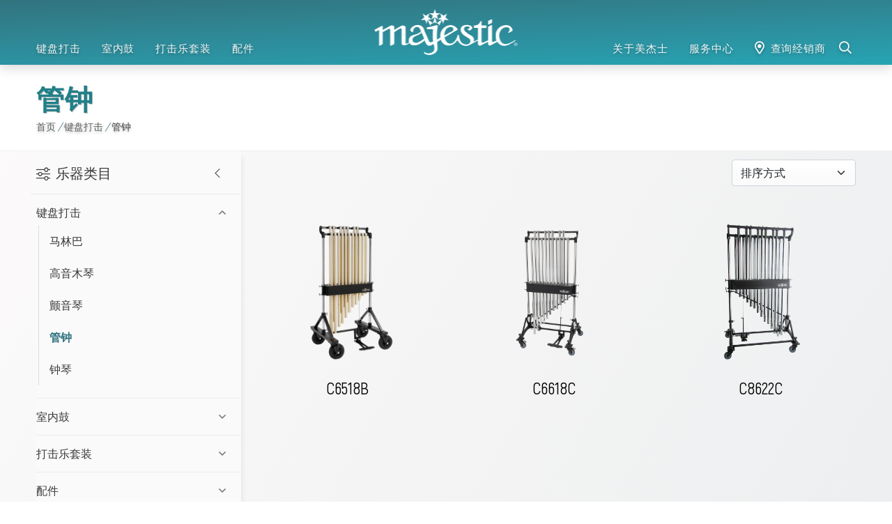

--- FILE ---
content_type: text/html; charset=UTF-8
request_url: https://majesticpercussion.com.cn/series/%E9%94%AE%E7%9B%98%E6%89%93%E5%87%BB/%E7%AE%A1%E9%92%9F/
body_size: 12129
content:
<!doctype html><html lang="zh-CN"><head><meta charset="UTF-8"><meta name="viewport"
content="width=device-width,user-scalable=no, initial-scale=1.0, maximum-scale=1.0, minimum-scale=1.0"><link rel="profile" href="https://gmpg.org/xfn/11"><style>@font-face{font-family:'yx-en-font';src:local('Akrobat Black'),local('Akrobat-Black'),url('https://majesticpercussion.com.cn/wp-content/themes/khs_1object/fonts/Akrobat/Akrobat-Black.woff2') format('woff2'),url('https://majesticpercussion.com.cn/wp-content/themes/khs_1object/fonts/Akrobat/Akrobat-Black.woff') format('woff'),url('https://majesticpercussion.com.cn/wp-content/themes/khs_1object/fonts/Akrobat/Akrobat-Black.ttf') format('truetype');font-weight:900;font-style:normal;font-display:swap}@font-face{font-family:'yx-en-font';src:local('Akrobat Regular'),local('Akrobat-Regular'),url('https://majesticpercussion.com.cn/wp-content/themes/khs_1object/fonts/Akrobat/Akrobat-Regular.woff2') format('woff2'),url('https://majesticpercussion.com.cn/wp-content/themes/khs_1object/fonts/Akrobat/Akrobat-Regular.woff') format('woff'),url('https://majesticpercussion.com.cn/wp-content/themes/khs_1object/fonts/Akrobat/Akrobat-Regular.ttf') format('truetype');font-weight:400;font-style:normal;font-display:swap}@font-face{font-family:'Gotham Condensed';src:local('Gotham Condensed Book'),local('Gotham-Condensed-Book'),url('https://majesticpercussion.com.cn/wp-content/themes/khs_1object/fonts/GothamCond-Book/GothamCond-Book.woff2') format('woff2'),url('https://majesticpercussion.com.cn/wp-content/themes/khs_1object/fonts/GothamCond-Book/GothamCond-Book.woff') format('woff'),url('https://majesticpercussion.com.cn/wp-content/themes/khs_1object/fonts/GothamCond-Book/GothamCond-Book.ttf') format('truetype');font-weight:400;font-style:normal;font-display:swap}body{font-family:'yx-en-font','yx-ch-font',var(--bs-body-font-family) !important;overflow-x:hidden}</style><title>管钟 &#8211; 美杰士中国</title><meta name='robots' content='max-image-preview:large' /><link data-optimized="1" rel='stylesheet' id='wp-block-library-css'  href='https://majesticpercussion.com.cn/wp-content/litespeed/css/a13506a4afe0dfd37795d0da91e8321b.css?ver=b8cff' media='all' /><style id='global-styles-inline-css'>body{--wp--preset--color--black:#000;--wp--preset--color--cyan-bluish-gray:#abb8c3;--wp--preset--color--white:#fff;--wp--preset--color--pale-pink:#f78da7;--wp--preset--color--vivid-red:#cf2e2e;--wp--preset--color--luminous-vivid-orange:#ff6900;--wp--preset--color--luminous-vivid-amber:#fcb900;--wp--preset--color--light-green-cyan:#7bdcb5;--wp--preset--color--vivid-green-cyan:#00d084;--wp--preset--color--pale-cyan-blue:#8ed1fc;--wp--preset--color--vivid-cyan-blue:#0693e3;--wp--preset--color--vivid-purple:#9b51e0;--wp--preset--gradient--vivid-cyan-blue-to-vivid-purple:linear-gradient(135deg,rgba(6,147,227,1) 0%,#9b51e0 100%);--wp--preset--gradient--light-green-cyan-to-vivid-green-cyan:linear-gradient(135deg,#7adcb4 0%,#00d082 100%);--wp--preset--gradient--luminous-vivid-amber-to-luminous-vivid-orange:linear-gradient(135deg,rgba(252,185,0,1) 0%,rgba(255,105,0,1) 100%);--wp--preset--gradient--luminous-vivid-orange-to-vivid-red:linear-gradient(135deg,rgba(255,105,0,1) 0%,#cf2e2e 100%);--wp--preset--gradient--very-light-gray-to-cyan-bluish-gray:linear-gradient(135deg,#eee 0%,#a9b8c3 100%);--wp--preset--gradient--cool-to-warm-spectrum:linear-gradient(135deg,#4aeadc 0%,#9778d1 20%,#cf2aba 40%,#ee2c82 60%,#fb6962 80%,#fef84c 100%);--wp--preset--gradient--blush-light-purple:linear-gradient(135deg,#ffceec 0%,#9896f0 100%);--wp--preset--gradient--blush-bordeaux:linear-gradient(135deg,#fecda5 0%,#fe2d2d 50%,#6b003e 100%);--wp--preset--gradient--luminous-dusk:linear-gradient(135deg,#ffcb70 0%,#c751c0 50%,#4158d0 100%);--wp--preset--gradient--pale-ocean:linear-gradient(135deg,#fff5cb 0%,#b6e3d4 50%,#33a7b5 100%);--wp--preset--gradient--electric-grass:linear-gradient(135deg,#caf880 0%,#71ce7e 100%);--wp--preset--gradient--midnight:linear-gradient(135deg,#020381 0%,#2874fc 100%);--wp--preset--duotone--dark-grayscale:url('#wp-duotone-dark-grayscale');--wp--preset--duotone--grayscale:url('#wp-duotone-grayscale');--wp--preset--duotone--purple-yellow:url('#wp-duotone-purple-yellow');--wp--preset--duotone--blue-red:url('#wp-duotone-blue-red');--wp--preset--duotone--midnight:url('#wp-duotone-midnight');--wp--preset--duotone--magenta-yellow:url('#wp-duotone-magenta-yellow');--wp--preset--duotone--purple-green:url('#wp-duotone-purple-green');--wp--preset--duotone--blue-orange:url('#wp-duotone-blue-orange');--wp--preset--font-size--small:13px;--wp--preset--font-size--medium:20px;--wp--preset--font-size--large:36px;--wp--preset--font-size--x-large:42px}.has-black-color{color:var(--wp--preset--color--black) !important}.has-cyan-bluish-gray-color{color:var(--wp--preset--color--cyan-bluish-gray) !important}.has-white-color{color:var(--wp--preset--color--white) !important}.has-pale-pink-color{color:var(--wp--preset--color--pale-pink) !important}.has-vivid-red-color{color:var(--wp--preset--color--vivid-red) !important}.has-luminous-vivid-orange-color{color:var(--wp--preset--color--luminous-vivid-orange) !important}.has-luminous-vivid-amber-color{color:var(--wp--preset--color--luminous-vivid-amber) !important}.has-light-green-cyan-color{color:var(--wp--preset--color--light-green-cyan) !important}.has-vivid-green-cyan-color{color:var(--wp--preset--color--vivid-green-cyan) !important}.has-pale-cyan-blue-color{color:var(--wp--preset--color--pale-cyan-blue) !important}.has-vivid-cyan-blue-color{color:var(--wp--preset--color--vivid-cyan-blue) !important}.has-vivid-purple-color{color:var(--wp--preset--color--vivid-purple) !important}.has-black-background-color{background-color:var(--wp--preset--color--black) !important}.has-cyan-bluish-gray-background-color{background-color:var(--wp--preset--color--cyan-bluish-gray) !important}.has-white-background-color{background-color:var(--wp--preset--color--white) !important}.has-pale-pink-background-color{background-color:var(--wp--preset--color--pale-pink) !important}.has-vivid-red-background-color{background-color:var(--wp--preset--color--vivid-red) !important}.has-luminous-vivid-orange-background-color{background-color:var(--wp--preset--color--luminous-vivid-orange) !important}.has-luminous-vivid-amber-background-color{background-color:var(--wp--preset--color--luminous-vivid-amber) !important}.has-light-green-cyan-background-color{background-color:var(--wp--preset--color--light-green-cyan) !important}.has-vivid-green-cyan-background-color{background-color:var(--wp--preset--color--vivid-green-cyan) !important}.has-pale-cyan-blue-background-color{background-color:var(--wp--preset--color--pale-cyan-blue) !important}.has-vivid-cyan-blue-background-color{background-color:var(--wp--preset--color--vivid-cyan-blue) !important}.has-vivid-purple-background-color{background-color:var(--wp--preset--color--vivid-purple) !important}.has-black-border-color{border-color:var(--wp--preset--color--black) !important}.has-cyan-bluish-gray-border-color{border-color:var(--wp--preset--color--cyan-bluish-gray) !important}.has-white-border-color{border-color:var(--wp--preset--color--white) !important}.has-pale-pink-border-color{border-color:var(--wp--preset--color--pale-pink) !important}.has-vivid-red-border-color{border-color:var(--wp--preset--color--vivid-red) !important}.has-luminous-vivid-orange-border-color{border-color:var(--wp--preset--color--luminous-vivid-orange) !important}.has-luminous-vivid-amber-border-color{border-color:var(--wp--preset--color--luminous-vivid-amber) !important}.has-light-green-cyan-border-color{border-color:var(--wp--preset--color--light-green-cyan) !important}.has-vivid-green-cyan-border-color{border-color:var(--wp--preset--color--vivid-green-cyan) !important}.has-pale-cyan-blue-border-color{border-color:var(--wp--preset--color--pale-cyan-blue) !important}.has-vivid-cyan-blue-border-color{border-color:var(--wp--preset--color--vivid-cyan-blue) !important}.has-vivid-purple-border-color{border-color:var(--wp--preset--color--vivid-purple) !important}.has-vivid-cyan-blue-to-vivid-purple-gradient-background{background:var(--wp--preset--gradient--vivid-cyan-blue-to-vivid-purple) !important}.has-light-green-cyan-to-vivid-green-cyan-gradient-background{background:var(--wp--preset--gradient--light-green-cyan-to-vivid-green-cyan) !important}.has-luminous-vivid-amber-to-luminous-vivid-orange-gradient-background{background:var(--wp--preset--gradient--luminous-vivid-amber-to-luminous-vivid-orange) !important}.has-luminous-vivid-orange-to-vivid-red-gradient-background{background:var(--wp--preset--gradient--luminous-vivid-orange-to-vivid-red) !important}.has-very-light-gray-to-cyan-bluish-gray-gradient-background{background:var(--wp--preset--gradient--very-light-gray-to-cyan-bluish-gray) !important}.has-cool-to-warm-spectrum-gradient-background{background:var(--wp--preset--gradient--cool-to-warm-spectrum) !important}.has-blush-light-purple-gradient-background{background:var(--wp--preset--gradient--blush-light-purple) !important}.has-blush-bordeaux-gradient-background{background:var(--wp--preset--gradient--blush-bordeaux) !important}.has-luminous-dusk-gradient-background{background:var(--wp--preset--gradient--luminous-dusk) !important}.has-pale-ocean-gradient-background{background:var(--wp--preset--gradient--pale-ocean) !important}.has-electric-grass-gradient-background{background:var(--wp--preset--gradient--electric-grass) !important}.has-midnight-gradient-background{background:var(--wp--preset--gradient--midnight) !important}.has-small-font-size{font-size:var(--wp--preset--font-size--small) !important}.has-medium-font-size{font-size:var(--wp--preset--font-size--medium) !important}.has-large-font-size{font-size:var(--wp--preset--font-size--large) !important}.has-x-large-font-size{font-size:var(--wp--preset--font-size--x-large) !important}</style><link data-optimized="1" rel='stylesheet' id='yx-bootstrap-style-css'  href='https://majesticpercussion.com.cn/wp-content/litespeed/css/e210eb8fc221595ce09a9725dc476e91.css?ver=4daba' media='all' /><link data-optimized="1" rel='stylesheet' id='yx-fontawesome-style-css'  href='https://majesticpercussion.com.cn/wp-content/litespeed/css/83787d53f47eeb625f9fbeb3a38ec018.css?ver=9fa24' media='all' /><link data-optimized="1" rel='stylesheet' id='yx-bootstrap-icons-style-css'  href='https://majesticpercussion.com.cn/wp-content/litespeed/css/99b42a58a2c0c540a7e3ca8fecee6b4a.css?ver=86159' media='all' /><link data-optimized="1" rel='stylesheet' id='yx-nav-style-css'  href='https://majesticpercussion.com.cn/wp-content/litespeed/css/7285d4ae7776f5a3e67beea5622c3241.css?ver=1ed8f' media='all' /><link data-optimized="1" rel='stylesheet' id='yx-animate-style-css'  href='https://majesticpercussion.com.cn/wp-content/litespeed/css/f5a1a385e1ceb8d39fc8bbc5d683a974.css?ver=808b3' media='all' /><link data-optimized="1" rel='stylesheet' id='yx-slick-style-css'  href='https://majesticpercussion.com.cn/wp-content/litespeed/css/d9b73ed759f11e56279d41d479b5548f.css?ver=3c529' media='all' /><link data-optimized="1" rel='stylesheet' id='yx-magnific-popup-style-css'  href='https://majesticpercussion.com.cn/wp-content/litespeed/css/e19ee51ed932523ca24a6c37fff0accc.css?ver=7c773' media='all' /><link data-optimized="1" rel='stylesheet' id='yx-style-css'  href='https://majesticpercussion.com.cn/wp-content/litespeed/css/50d81df58e852cfa1851a78b0e2006a5.css?ver=b8fd6' media='all' /><link data-optimized="1" rel='stylesheet' id='yx-product-style-css'  href='https://majesticpercussion.com.cn/wp-content/litespeed/css/57c49b190c47f04c6097c2bfe06a5579.css?ver=6cd4f' media='all' /> <script src='https://majesticpercussion.com.cn/wp-includes/js/jquery/jquery.min.js?ver=3.6.0' id='jquery-core-js'></script> <script data-optimized="1" src='https://majesticpercussion.com.cn/wp-content/litespeed/js/353d208046196daf1a838fe0efaef103.js?ver=e2f5d' id='jquery-migrate-js'></script> <script data-optimized="1" src='https://majesticpercussion.com.cn/wp-content/litespeed/js/3394fb41b9ec020c02288abe07fdeb4b.js?ver=4566b' id='yx-knockout-js-js'></script>  <script data-optimized="1" type="text/javascript">var _hmt=_hmt||[];_hmt.push(['_trackPageview']);(function(){var hm=document.createElement("script");hm.src="//hm.baidu.com/hm.js?a0093f7c663ed768e693fe66828026ec";hm.setAttribute('async','true');document.getElementsByTagName('head')[0].appendChild(hm)})()</script> <link rel="icon" href="https://majesticpercussion.com.cn/wp-content/uploads/2022/11/cropped-Majestic-icon-32x32.png" sizes="32x32" /><link rel="icon" href="https://majesticpercussion.com.cn/wp-content/uploads/2022/11/cropped-Majestic-icon-192x192.png" sizes="192x192" /><link rel="apple-touch-icon" href="https://majesticpercussion.com.cn/wp-content/uploads/2022/11/cropped-Majestic-icon-180x180.png" /><meta name="msapplication-TileImage" content="https://majesticpercussion.com.cn/wp-content/uploads/2022/11/cropped-Majestic-icon-270x270.png" /></head><header><nav class="navbar navbar-default navbar-sticky bootsnav"><div id="cd-search" class="cd-search"><form class="form-search" id="searchForm" action="https://majesticpercussion.com.cn" method="get">
<input type="text" value="" name="s" id="s" placeholder="搜索..."></form></div><div class="container"><div class="attr-nav"><ul><li class="search"><a class="yx-search-trigger" href="#cd-search">
<i class="open far fa-search nav-icon-color"></i>
<span class="close"> </span>
</a></li></ul></div><div class="navbar-header">
<button type="button" class="navbar-toggle" data-toggle="collapse" data-target="#navbar-menu"
><i class="fa fa-bars nav-icon-color"></i></button>
<a class="navbar-brand"
href="/"><img src="https://majesticpercussion.com.cn/wp-content/uploads/2022/10/majestic-logo-white.webp" class="logo no-lazy" alt="Logo"></a></div><div class="collapse navbar-collapse bg-transparent" id="navbar-menu"><ul class="nav navbar-nav navbar-left" data-in="#" data-out="#"><li class="dropdown"><a style="text-decoration: none;" href="https://majesticpercussion.com.cn/series-view/%e9%94%ae%e7%9b%98%e6%89%93%e5%87%bb/"class="dropdown-toggle smooth-menu " data-toggle="dropdown">键盘打击</a><ul class="dropdown-menu"><li class="dropdown"><a style="text-decoration: none;" href="https://majesticpercussion.com.cn/series/%e9%94%ae%e7%9b%98%e6%89%93%e5%87%bb/%e9%a9%ac%e6%9e%97%e5%b7%b4/"class="">马林巴</a></li><li class="dropdown"><a style="text-decoration: none;" href="https://majesticpercussion.com.cn/series/%e9%94%ae%e7%9b%98%e6%89%93%e5%87%bb/%e9%ab%98%e9%9f%b3%e6%9c%a8%e7%90%b4/"class="">高音木琴</a></li><li class="dropdown"><a style="text-decoration: none;" href="https://majesticpercussion.com.cn/series/%e9%94%ae%e7%9b%98%e6%89%93%e5%87%bb/%e9%a2%a4%e9%9f%b3%e7%90%b4/"class="">颤音琴</a></li><li class="dropdown"><a style="text-decoration: none;" href="https://majesticpercussion.com.cn/series/%e9%94%ae%e7%9b%98%e6%89%93%e5%87%bb/%e7%ae%a1%e9%92%9f/"class="">管钟</a></li><li class="dropdown"><a style="text-decoration: none;" href="https://majesticpercussion.com.cn/series/%e9%94%ae%e7%9b%98%e6%89%93%e5%87%bb/%e9%92%9f%e7%90%b4/"class="">钟琴</a></li></ul></li><li class="dropdown"><a style="text-decoration: none;" href="https://majesticpercussion.com.cn/series-view/%e5%ae%a4%e5%86%85%e9%bc%93/"class="dropdown-toggle smooth-menu " data-toggle="dropdown">室内鼓</a><ul class="dropdown-menu"><li class="dropdown"><a style="text-decoration: none;" href="https://majesticpercussion.com.cn/series/%e5%ae%a4%e5%86%85%e9%bc%93/%e5%ae%a4%e5%86%85%e5%b0%8f%e9%bc%93/"class="dropdown-toggle smooth-menu " data-toggle="dropdown">室内小鼓</a><ul class="dropdown-menu"><li class="dropdown"><a style="text-decoration: none;" href="https://majesticpercussion.com.cn/series/%e5%ae%a4%e5%86%85%e9%bc%93/%e5%ae%a4%e5%86%85%e5%b0%8f%e9%bc%93/opus-one-%e7%b3%bb%e5%88%97/"class="">OPUS ONE 系列</a></li><li class="dropdown"><a style="text-decoration: none;" href="https://majesticpercussion.com.cn/series/%e5%ae%a4%e5%86%85%e9%bc%93/%e5%ae%a4%e5%86%85%e5%b0%8f%e9%bc%93/concert-black-%e7%b3%bb%e5%88%97/"class="">CONCERT BLACK 系列</a></li><li class="dropdown"><a style="text-decoration: none;" href="https://majesticpercussion.com.cn/series/%e5%ae%a4%e5%86%85%e9%bc%93/%e5%ae%a4%e5%86%85%e5%b0%8f%e9%bc%93/prophonic-%e7%b3%bb%e5%88%97/"class="">PROPHONIC系列</a></li></ul></li><li class="dropdown"><a style="text-decoration: none;" href="https://majesticpercussion.com.cn/series/%e5%ae%a4%e5%86%85%e9%bc%93/%e4%b8%ad%e9%80%9a%e9%bc%93/"class="">中通鼓</a></li><li class="dropdown"><a style="text-decoration: none;" href="https://majesticpercussion.com.cn/series/%e5%ae%a4%e5%86%85%e9%bc%93/%e5%ae%a4%e5%86%85%e5%a4%a7%e9%bc%93/"class="">室内大鼓</a></li><li class="dropdown"><a style="text-decoration: none;" href="https://majesticpercussion.com.cn/series/%e5%ae%a4%e5%86%85%e9%bc%93/%e5%ae%9a%e9%9f%b3%e9%bc%93/"class="">定音鼓</a></li></ul></li><li class="dropdown"><a style="text-decoration: none;" href="https://majesticpercussion.com.cn/series-view/%e6%89%93%e5%87%bb%e4%b9%90%e5%a5%97%e8%a3%85/"class="dropdown-toggle smooth-menu " data-toggle="dropdown">打击乐套装</a><ul class="dropdown-menu"><li class="dropdown"><a style="text-decoration: none;" href="https://majesticpercussion.com.cn/series/%e6%89%93%e5%87%bb%e4%b9%90%e5%a5%97%e8%a3%85/%e5%b0%8f%e9%bc%93%e5%a5%97%e8%a3%85/"class="">小鼓套装</a></li><li class="dropdown"><a style="text-decoration: none;" href="https://majesticpercussion.com.cn/series/%e6%89%93%e5%87%bb%e4%b9%90%e5%a5%97%e8%a3%85/%e6%89%93%e5%87%bb%e4%b9%90%e7%bb%84%e5%90%88%e5%a5%97%e8%a3%85/"class="">打击乐组合套装</a></li><li class="dropdown"><a style="text-decoration: none;" href="https://majesticpercussion.com.cn/series/%e6%89%93%e5%87%bb%e4%b9%90%e5%a5%97%e8%a3%85/%e9%92%9f%e7%90%b4%e5%a5%97%e8%a3%85/"class="">钟琴套装</a></li></ul></li><li class="dropdown"><a style="text-decoration: none;" href="https://majesticpercussion.com.cn/series-view/%e9%85%8d%e4%bb%b6/"class="dropdown-toggle smooth-menu " data-toggle="dropdown">配件</a><ul class="dropdown-menu"><li class="dropdown"><a style="text-decoration: none;" href="https://majesticpercussion.com.cn/series/%e9%85%8d%e4%bb%b6/%e6%94%af%e6%9e%b6%e7%a1%ac%e4%bb%b6/"class="">支架&amp;硬件</a></li><li class="dropdown"><a style="text-decoration: none;" href="https://majesticpercussion.com.cn/series/%e9%85%8d%e4%bb%b6/%e7%a1%ac%e4%bb%b6/"class="">配件包</a></li></ul></li></ul><ul class="nav navbar-nav navbar-right" data-in="#" data-out="#"><li class="dropdown"><a style="text-decoration: none;" href="#"class="dropdown-toggle smooth-menu " data-toggle="dropdown">关于美杰士</a><ul class="dropdown-menu"><li class="dropdown"><a style="text-decoration: none;" href="https://majesticpercussion.com.cn/brand-story/"class="">品牌故事</a></li><li class="dropdown"><a style="text-decoration: none;" href="https://majesticpercussion.com.cn/artist-gallery/"class="">艺术家</a></li><li class="dropdown"><a style="text-decoration: none;" href="https://majesticpercussion.com.cn/news-list/"class="">新闻中心</a></li></ul></li><li class="dropdown"><a style="text-decoration: none;" href="#"class="dropdown-toggle smooth-menu " data-toggle="dropdown">服务中心</a><ul class="dropdown-menu"><li class="dropdown"><a style="text-decoration: none;" href="https://majesticpercussion.com.cn/portfolio-list/"class="">媒体中心</a></li><li class="dropdown"><a style="text-decoration: none;" href="https://majesticpercussion.com.cn/contact-me/"class="">联系我们</a></li></ul></li><li class="dropdown"><a style="text-decoration: none;" href="https://majesticpercussion.com.cn/service-map/"class="yx-nav-location">查询经销商</a></li></ul></div></div></nav></header><main id="primary" class="site-main"><div class="pt-4 pb-4 breadcrumb-nav-box"><div class="breadcrumb-area"><div class="container"><div class=""><h1 style="text-shadow: 1px 1px 0 rgba(0,0,0,.25);letter-spacing: 1px;" class="text-primary mb-1 fw-bolder">管钟</h1></div></div></div><div class="container breadcrumb-items">
<span property="itemListElement" typeof="ListItem"><a property="item" typeof="WebPage" title="返回 首页" href="https://majesticpercussion.com.cn" class="home" ><span property="name">首页</span></a><meta property="position" content="1"></span> <span class="divider">/</span><span property="itemListElement" typeof="ListItem"><a property="item" typeof="WebPage" title="Go to the 键盘打击 产品分类 archives." href="https://majesticpercussion.com.cn/series/%e9%94%ae%e7%9b%98%e6%89%93%e5%87%bb/" class="taxonomy yx_series_category" ><span property="name">键盘打击</span></a><meta property="position" content="2"></span> <span class="divider">/</span><span property="itemListElement" typeof="ListItem"><span property="name" class="archive taxonomy yx_series_category current-item">管钟</span><meta property="url" content="https://majesticpercussion.com.cn/series/%e9%94%ae%e7%9b%98%e6%89%93%e5%87%bb/%e7%ae%a1%e9%92%9f/"><meta property="position" content="3"></span></div></div><div class="container"><div class="d-flex w-100 filter-open product-sidebar-box"><div class="filter-open me-3 me-xxl-4 position-relative product-sidebar"><div class="filter-box yx-bg"><div id="shop-sidebar" class="sticky-top"><aside id="woocommerce_product_categories-13"
class="widget woocommerce widget_product_categories">
<button class="fs-5 toggle-filter position-relative w-100 d-flex bottom-line pt-3 pb-3">
<i class="bi bi-sliders px-2 filter-btn" style="margin-left: -0.5rem"></i>
<span class=" title flex-grow-1 text-start">乐器类目</span>
<i class="title bi bi-chevron-left"
style="margin-right: 26px;font-size: 16px;line-height: 30px;"></i>
</button><ul class="product-categories overflow-scroll-y always-scroll"><li class="d-flex flex-row flex-wrap cat-item cat-item-137 active has-child">
<a class="flex-grow-1" href="https://majesticpercussion.com.cn/series-view/%e9%94%ae%e7%9b%98%e6%89%93%e5%87%bb">键盘打击</a> <button class="toggle"><i class="far fa-angle-down"></i></button><ul class="children"><li class="d-flex flex-row flex-wrap cat-item cat-item-136 active-136">
<a class="flex-grow-1" href="https://majesticpercussion.com.cn/series/%e9%94%ae%e7%9b%98%e6%89%93%e5%87%bb/%e9%a9%ac%e6%9e%97%e5%b7%b4/">马林巴</a></li><li class="d-flex flex-row flex-wrap cat-item cat-item-138 active-138">
<a class="flex-grow-1" href="https://majesticpercussion.com.cn/series/%e9%94%ae%e7%9b%98%e6%89%93%e5%87%bb/%e9%ab%98%e9%9f%b3%e6%9c%a8%e7%90%b4/">高音木琴</a></li><li class="d-flex flex-row flex-wrap cat-item cat-item-139 active-139">
<a class="flex-grow-1" href="https://majesticpercussion.com.cn/series/%e9%94%ae%e7%9b%98%e6%89%93%e5%87%bb/%e9%a2%a4%e9%9f%b3%e7%90%b4/">颤音琴</a></li><li class="d-flex flex-row flex-wrap cat-item cat-item-140 current-cat active">
<a class="flex-grow-1" href="https://majesticpercussion.com.cn/series/%e9%94%ae%e7%9b%98%e6%89%93%e5%87%bb/%e7%ae%a1%e9%92%9f/">管钟</a></li><li class="d-flex flex-row flex-wrap cat-item cat-item-141 active-141">
<a class="flex-grow-1" href="https://majesticpercussion.com.cn/series/%e9%94%ae%e7%9b%98%e6%89%93%e5%87%bb/%e9%92%9f%e7%90%b4/">钟琴</a></li></ul></li><li class="d-flex flex-row flex-wrap cat-item cat-item-143 active-143 has-child">
<a class="flex-grow-1" href="https://majesticpercussion.com.cn/series-view/%e5%ae%a4%e5%86%85%e9%bc%93">室内鼓</a> <button class="toggle"><i class="far fa-angle-down"></i></button><ul class="children"><li class="d-flex flex-row flex-wrap cat-item cat-item-144 active-144 has-child">
<a class="flex-grow-1" href="https://majesticpercussion.com.cn/series/%e5%ae%a4%e5%86%85%e9%bc%93/%e5%ae%a4%e5%86%85%e5%b0%8f%e9%bc%93/">室内小鼓</a> <button class="toggle"><i class="far fa-angle-down"></i></button><ul class="children"><li class="d-flex flex-row flex-wrap cat-item cat-item-170 active-170">
<a class="flex-grow-1" href="https://majesticpercussion.com.cn/series/%e5%ae%a4%e5%86%85%e9%bc%93/%e5%ae%a4%e5%86%85%e5%b0%8f%e9%bc%93/opus-one-%e7%b3%bb%e5%88%97/">OPUS ONE 系列</a></li><li class="d-flex flex-row flex-wrap cat-item cat-item-168 active-168">
<a class="flex-grow-1" href="https://majesticpercussion.com.cn/series/%e5%ae%a4%e5%86%85%e9%bc%93/%e5%ae%a4%e5%86%85%e5%b0%8f%e9%bc%93/concert-black-%e7%b3%bb%e5%88%97/">CONCERT BLACK 系列</a></li><li class="d-flex flex-row flex-wrap cat-item cat-item-169 active-169">
<a class="flex-grow-1" href="https://majesticpercussion.com.cn/series/%e5%ae%a4%e5%86%85%e9%bc%93/%e5%ae%a4%e5%86%85%e5%b0%8f%e9%bc%93/prophonic-%e7%b3%bb%e5%88%97/">PROPHONIC系列</a></li></ul></li><li class="d-flex flex-row flex-wrap cat-item cat-item-148 active-148">
<a class="flex-grow-1" href="https://majesticpercussion.com.cn/series/%e5%ae%a4%e5%86%85%e9%bc%93/%e4%b8%ad%e9%80%9a%e9%bc%93/">中通鼓</a></li><li class="d-flex flex-row flex-wrap cat-item cat-item-151 active-151">
<a class="flex-grow-1" href="https://majesticpercussion.com.cn/series/%e5%ae%a4%e5%86%85%e9%bc%93/%e5%ae%a4%e5%86%85%e5%a4%a7%e9%bc%93/">室内大鼓</a></li><li class="d-flex flex-row flex-wrap cat-item cat-item-154 active-154">
<a class="flex-grow-1" href="https://majesticpercussion.com.cn/series/%e5%ae%a4%e5%86%85%e9%bc%93/%e5%ae%9a%e9%9f%b3%e9%bc%93/">定音鼓</a></li></ul></li><li class="d-flex flex-row flex-wrap cat-item cat-item-161 active-161 has-child">
<a class="flex-grow-1" href="https://majesticpercussion.com.cn/series-view/%e6%89%93%e5%87%bb%e4%b9%90%e5%a5%97%e8%a3%85">打击乐套装</a> <button class="toggle"><i class="far fa-angle-down"></i></button><ul class="children"><li class="d-flex flex-row flex-wrap cat-item cat-item-162 active-162">
<a class="flex-grow-1" href="https://majesticpercussion.com.cn/series/%e6%89%93%e5%87%bb%e4%b9%90%e5%a5%97%e8%a3%85/%e5%b0%8f%e9%bc%93%e5%a5%97%e8%a3%85/">小鼓套装</a></li><li class="d-flex flex-row flex-wrap cat-item cat-item-163 active-163">
<a class="flex-grow-1" href="https://majesticpercussion.com.cn/series/%e6%89%93%e5%87%bb%e4%b9%90%e5%a5%97%e8%a3%85/%e6%89%93%e5%87%bb%e4%b9%90%e7%bb%84%e5%90%88%e5%a5%97%e8%a3%85/">打击乐组合套装</a></li><li class="d-flex flex-row flex-wrap cat-item cat-item-164 active-164">
<a class="flex-grow-1" href="https://majesticpercussion.com.cn/series/%e6%89%93%e5%87%bb%e4%b9%90%e5%a5%97%e8%a3%85/%e9%92%9f%e7%90%b4%e5%a5%97%e8%a3%85/">钟琴套装</a></li></ul></li><li class="d-flex flex-row flex-wrap cat-item cat-item-165 active-165 has-child">
<a class="flex-grow-1" href="https://majesticpercussion.com.cn/series-view/%e9%85%8d%e4%bb%b6">配件</a> <button class="toggle"><i class="far fa-angle-down"></i></button><ul class="children"><li class="d-flex flex-row flex-wrap cat-item cat-item-166 active-166">
<a class="flex-grow-1" href="https://majesticpercussion.com.cn/series/%e9%85%8d%e4%bb%b6/%e6%94%af%e6%9e%b6%e7%a1%ac%e4%bb%b6/">支架&amp;硬件</a></li><li class="d-flex flex-row flex-wrap cat-item cat-item-167 active-167">
<a class="flex-grow-1" href="https://majesticpercussion.com.cn/series/%e9%85%8d%e4%bb%b6/%e7%a1%ac%e4%bb%b6/">配件包</a></li></ul></li></ul></aside></div></div></div><div class="ps-height-controller flex-grow-1"><div class="d-flex flex-col justify-content-end mb-3" style="height: 62px"><div class="d-inline-flex align-items-center">
<select id="orderby" class="orderby form-select"><option value="menu_order" selected>
排序方式</option><option value="popularity" >
最受欢迎</option><option value="level">
标准程度至演奏级</option><option value="level_desc" >
演奏级至标准程度</option>
</select></div></div><div class="row row-cols-2 row-cols-md-3 g-4 mt-0 mb-4"><div class="col position-relative zoom-outer-wrap"><div class="zoomImg-on-hover position-relative"><div class="ratio ratio-4x3">
<img data-lazyloaded="1" src="[data-uri]" class="fit-contain" data-src="https://majesticpercussion.com.cn/wp-content/uploads/2023/02/C1618B_left-2560.png.webp"><noscript><img class="fit-contain" src="https://majesticpercussion.com.cn/wp-content/uploads/2023/02/C1618B_left-2560.png.webp"></noscript></div><div><div class="fs-6 fs-lg-4 fw-normal text-black w-100 bottom-0 pt-2 pb-2 pt-md-3 pb-md-3  text-center">
C6518B</div></div>
<a class="position-absolute top-0 w-100 h-100" href="https://majesticpercussion.com.cn/product-series/c6518b/"></a></div></div><div class="col position-relative zoom-outer-wrap"><div class="zoomImg-on-hover position-relative"><div class="ratio ratio-4x3">
<img data-lazyloaded="1" src="[data-uri]" class="fit-contain" data-src="https://majesticpercussion.com.cn/wp-content/uploads/2023/01/MAJ-C6618C-Player-2560.png.webp"><noscript><img class="fit-contain" src="https://majesticpercussion.com.cn/wp-content/uploads/2023/01/MAJ-C6618C-Player-2560.png.webp"></noscript></div><div><div class="fs-6 fs-lg-4 fw-normal text-black w-100 bottom-0 pt-2 pb-2 pt-md-3 pb-md-3  text-center">
C6618C</div></div>
<a class="position-absolute top-0 w-100 h-100" href="https://majesticpercussion.com.cn/product-series/c6618c/"></a></div></div><div class="col position-relative zoom-outer-wrap"><div class="zoomImg-on-hover position-relative"><div class="ratio ratio-4x3">
<img data-lazyloaded="1" src="[data-uri]" class="fit-contain" data-src="https://majesticpercussion.com.cn/wp-content/uploads/2023/01/C8622C-封面图.png.webp"><noscript><img class="fit-contain" src="https://majesticpercussion.com.cn/wp-content/uploads/2023/01/C8622C-封面图.png.webp"></noscript></div><div><div class="fs-6 fs-lg-4 fw-normal text-black w-100 bottom-0 pt-2 pb-2 pt-md-3 pb-md-3  text-center">
C8622C</div></div>
<a class="position-absolute top-0 w-100 h-100" href="https://majesticpercussion.com.cn/product-series/c8622c/"></a></div></div></div></div></div></div></main> <script>(function($){$('button.toggle').css('transition','all .3s linear').on('click',function(){$(this).parent().toggleClass('active')});$(function(){if($(window).width()<768){$('.product-sidebar').removeClass('filter-open');$('.product-sidebar-box').removeClass('filter-open')}});$('button.toggle-filter').on('click',function(){$('.product-sidebar').toggleClass('filter-open');$('.product-sidebar-box').toggleClass('filter-open')})
$('#orderby').on('change',function(e){let val=$(this).children('option:selected').val();let param="";if(val!=='menu_order'){param="?orderby="+val}
window.location.href=window.location.protocol+"//"+window.location.host+""+window.location.pathname+""+param})}(jQuery))</script> <footer class="pt-5 mt-0 dark overflow-hidden" ><div class="container mt-1"><div class="row gy-4"><div class="col-12 d-flex justify-content-center"><div>
<img data-lazyloaded="1" src="[data-uri]" class="logo fit-contain" alt="logo" data-src="https://majesticpercussion.com.cn/wp-content/uploads/2023/02/majestic2.png.webp"><noscript><img class="logo fit-contain" alt="logo" src="https://majesticpercussion.com.cn/wp-content/uploads/2023/02/majestic2.png.webp"></noscript></div></div><div class="col-12 d-flex justify-content-center"><div class="row gy-2 mt-3"><div class="col-12 d-flex justify-content-center">
<i class="fab fa-weixin yx-footer-logo hover-img-box" >
<img data-lazyloaded="1" src="[data-uri]" class="qrcode" data-src="https://majesticpercussion.com.cn/wp-content/uploads/2023/02/WechatIMG621.jpeg.webp" alt="微信"><noscript><img class="qrcode" src="https://majesticpercussion.com.cn/wp-content/uploads/2023/02/WechatIMG621.jpeg.webp" alt="微信"></noscript>
</i>
<i class="fab fa-weibo yx-footer-logo hover-img-box" style="font-size: 23px"></i>
<i class="fab yx-footer-logo hover-img-box" >
<svg style="width: 20px;height: 20px;display: inline-block" t="1674816051303" class="icon" viewBox="0 0 1024 1024" version="1.1" xmlns="http://www.w3.org/2000/svg" p-id="2038" width="240" height="240"><path d="M960 419.82a420.12 420.12 0 0 1-245.54-78.5v357.44A325.1 325.1 0 1 1 434 376.62v179.78a149.24 149.24 0 1 0 104.46 142.36V0h176a242.36 242.36 0 0 0 3.72 44.34A244.36 244.36 0 0 0 826 204.78a242.86 242.86 0 0 0 134 40.28z" p-id="2039" fill="#ffffff"></path></svg>
<img data-lazyloaded="1" src="[data-uri]" class="qrcode" data-src="https://majesticpercussion.com.cn/wp-content/uploads/2023/02/6191676270253_.pic_.jpg.webp" alt="抖音"><noscript><img class="qrcode" src="https://majesticpercussion.com.cn/wp-content/uploads/2023/02/6191676270253_.pic_.jpg.webp" alt="抖音"></noscript>
</i>
<i class="fab yx-footer-logo hover-img-box" >
<svg style="width: 25px;height: 25px;display: inline-block" t="1674815120885" class="icon" viewBox="0 0 1024 1024" version="1.1" xmlns="http://www.w3.org/2000/svg" p-id="1245" width="240" height="240"><path d="M777.514667 131.669333a53.333333 53.333333 0 0 1 0 75.434667L728.746667 255.829333h49.92A160 160 0 0 1 938.666667 415.872v320a160 160 0 0 1-160 160H245.333333A160 160 0 0 1 85.333333 735.872v-320a160 160 0 0 1 160-160h49.749334L246.4 207.146667a53.333333 53.333333 0 1 1 75.392-75.434667l113.152 113.152c3.370667 3.370667 6.186667 7.04 8.448 10.965333h137.088c2.261333-3.925333 5.12-7.68 8.490667-11.008l113.109333-113.152a53.333333 53.333333 0 0 1 75.434667 0z m1.152 231.253334H245.333333a53.333333 53.333333 0 0 0-53.205333 49.365333l-0.128 4.010667v320c0 28.117333 21.76 51.157333 49.365333 53.162666l3.968 0.170667h533.333334a53.333333 53.333333 0 0 0 53.205333-49.365333l0.128-3.968v-320c0-29.44-23.893333-53.333333-53.333333-53.333334z m-426.666667 106.666666c29.44 0 53.333333 23.893333 53.333333 53.333334v53.333333a53.333333 53.333333 0 1 1-106.666666 0v-53.333333c0-29.44 23.893333-53.333333 53.333333-53.333334z m320 0c29.44 0 53.333333 23.893333 53.333333 53.333334v53.333333a53.333333 53.333333 0 1 1-106.666666 0v-53.333333c0-29.44 23.893333-53.333333 53.333333-53.333334z" p-id="1246" fill="#ffffff"></path></svg>
<img data-lazyloaded="1" src="[data-uri]" class="qrcode" data-src="https://majesticpercussion.com.cn/wp-content/uploads/2023/02/6171676269865_.pic_.jpg.webp" alt="bilibili"><noscript><img class="qrcode" src="https://majesticpercussion.com.cn/wp-content/uploads/2023/02/6171676269865_.pic_.jpg.webp" alt="bilibili"></noscript>
</i></div></div></div><div class="col-12 d-flex justify-content-center mt-1 mb-1"><div class=""><p class="fs-auto-7">
<span class="text-white-80 me-1">Copyright @2026 功学社（天津）商贸有限公司 版权所有</span>
<a class="text-white-80" rel="nofollow" href="http://beian.miit.gov.cn/" target="_blank">津ICP备09007068号-10</a>
<a class="ms-1 text-white-80" rel="nofollow" target="_blank" href="http://www.beian.gov.cn/portal/registerSystemInfo?recordcode=12011402001418" style="display:inline-block;text-decoration:none;height:20px;line-height:20px;">
<img style="display: inline-block;vertical-align: bottom;" src="[data-uri]"/>
津公网安备 12011402001418号
</a></p></div></div></div></div></footer> <script data-optimized="1" src='https://majesticpercussion.com.cn/wp-content/litespeed/js/84ba3518084c84f5e217f1665d872ee9.js?ver=30970' id='yx-bootstrap-js-js'></script> <script data-optimized="1" src='https://majesticpercussion.com.cn/wp-content/litespeed/js/b0ca41ffc009fe4ffe87bda37fa4e260.js?ver=d3d91' id='yx-navigation-js-js'></script> <script data-optimized="1" src='https://majesticpercussion.com.cn/wp-content/litespeed/js/a7045c27fd1b066ebae184660b21a927.js?ver=c3b3c' id='yx-owl-js-js'></script> <script data-optimized="1" src='https://majesticpercussion.com.cn/wp-content/litespeed/js/7c21661fbd9acf8010bd5bc32f1f631f.js?ver=09852' id='yx-jarallax-js-js'></script> <script data-optimized="1" src='https://majesticpercussion.com.cn/wp-content/litespeed/js/329967e10cc8b2fd74b339a151e1c03b.js?ver=41e2b' id='yx-magnific-popup-js-js'></script> <script data-optimized="1" src='https://majesticpercussion.com.cn/wp-content/litespeed/js/39363facb22b107c850648f55591d8fa.js?ver=878d6' id='yx-wow-js-js'></script> <script data-optimized="1" src='https://majesticpercussion.com.cn/wp-content/litespeed/js/625cfdfd196718b7d27f2e8eae38f065.js?ver=98f2d' id='yx-easyroom-js-js'></script> <script data-optimized="1" src='https://majesticpercussion.com.cn/wp-content/litespeed/js/9882abea411d6feae10e6fac93151c54.js?ver=8cf26' id='yx-slick-js-js'></script> <script data-optimized="1" src='https://majesticpercussion.com.cn/wp-content/litespeed/js/faf7ad74d32ceb60ae048f078255a589.js?ver=08e80' id='yx-slick-custom-js-js'></script> <script data-optimized="1" src='https://majesticpercussion.com.cn/wp-content/litespeed/js/28771f3eb8b5acfc2d01a6396f2f5cb5.js?ver=87f1f' id='yx-main-js-js'></script> <script data-optimized="1" src='https://majesticpercussion.com.cn/wp-content/litespeed/js/51d1dbd71b46beb1882e2f0fa4661bb5.js?ver=e37fd' id='check-ie-js-js'></script> <script data-no-optimize="1" defer>!function(t,e){"object"==typeof exports&&"undefined"!=typeof module?module.exports=e():"function"==typeof define&&define.amd?define(e):(t="undefined"!=typeof globalThis?globalThis:t||self).LazyLoad=e()}(this,function(){"use strict";function e(){return(e=Object.assign||function(t){for(var e=1;e<arguments.length;e++){var n,a=arguments[e];for(n in a)Object.prototype.hasOwnProperty.call(a,n)&&(t[n]=a[n])}return t}).apply(this,arguments)}function i(t){return e({},it,t)}function o(t,e){var n,a="LazyLoad::Initialized",i=new t(e);try{n=new CustomEvent(a,{detail:{instance:i}})}catch(t){(n=document.createEvent("CustomEvent")).initCustomEvent(a,!1,!1,{instance:i})}window.dispatchEvent(n)}function l(t,e){return t.getAttribute(gt+e)}function c(t){return l(t,bt)}function s(t,e){return function(t,e,n){e=gt+e;null!==n?t.setAttribute(e,n):t.removeAttribute(e)}(t,bt,e)}function r(t){return s(t,null),0}function u(t){return null===c(t)}function d(t){return c(t)===vt}function f(t,e,n,a){t&&(void 0===a?void 0===n?t(e):t(e,n):t(e,n,a))}function _(t,e){nt?t.classList.add(e):t.className+=(t.className?" ":"")+e}function v(t,e){nt?t.classList.remove(e):t.className=t.className.replace(new RegExp("(^|\\s+)"+e+"(\\s+|$)")," ").replace(/^\s+/,"").replace(/\s+$/,"")}function g(t){return t.llTempImage}function b(t,e){!e||(e=e._observer)&&e.unobserve(t)}function p(t,e){t&&(t.loadingCount+=e)}function h(t,e){t&&(t.toLoadCount=e)}function n(t){for(var e,n=[],a=0;e=t.children[a];a+=1)"SOURCE"===e.tagName&&n.push(e);return n}function m(t,e){(t=t.parentNode)&&"PICTURE"===t.tagName&&n(t).forEach(e)}function a(t,e){n(t).forEach(e)}function E(t){return!!t[st]}function I(t){return t[st]}function y(t){return delete t[st]}function A(e,t){var n;E(e)||(n={},t.forEach(function(t){n[t]=e.getAttribute(t)}),e[st]=n)}function k(a,t){var i;E(a)&&(i=I(a),t.forEach(function(t){var e,n;e=a,(t=i[n=t])?e.setAttribute(n,t):e.removeAttribute(n)}))}function L(t,e,n){_(t,e.class_loading),s(t,ut),n&&(p(n,1),f(e.callback_loading,t,n))}function w(t,e,n){n&&t.setAttribute(e,n)}function x(t,e){w(t,ct,l(t,e.data_sizes)),w(t,rt,l(t,e.data_srcset)),w(t,ot,l(t,e.data_src))}function O(t,e,n){var a=l(t,e.data_bg_multi),i=l(t,e.data_bg_multi_hidpi);(a=at&&i?i:a)&&(t.style.backgroundImage=a,n=n,_(t=t,(e=e).class_applied),s(t,ft),n&&(e.unobserve_completed&&b(t,e),f(e.callback_applied,t,n)))}function N(t,e){!e||0<e.loadingCount||0<e.toLoadCount||f(t.callback_finish,e)}function C(t,e,n){t.addEventListener(e,n),t.llEvLisnrs[e]=n}function M(t){return!!t.llEvLisnrs}function z(t){if(M(t)){var e,n,a=t.llEvLisnrs;for(e in a){var i=a[e];n=e,i=i,t.removeEventListener(n,i)}delete t.llEvLisnrs}}function R(t,e,n){var a;delete t.llTempImage,p(n,-1),(a=n)&&--a.toLoadCount,v(t,e.class_loading),e.unobserve_completed&&b(t,n)}function T(o,r,c){var l=g(o)||o;M(l)||function(t,e,n){M(t)||(t.llEvLisnrs={});var a="VIDEO"===t.tagName?"loadeddata":"load";C(t,a,e),C(t,"error",n)}(l,function(t){var e,n,a,i;n=r,a=c,i=d(e=o),R(e,n,a),_(e,n.class_loaded),s(e,dt),f(n.callback_loaded,e,a),i||N(n,a),z(l)},function(t){var e,n,a,i;n=r,a=c,i=d(e=o),R(e,n,a),_(e,n.class_error),s(e,_t),f(n.callback_error,e,a),i||N(n,a),z(l)})}function G(t,e,n){var a,i,o,r,c;t.llTempImage=document.createElement("IMG"),T(t,e,n),E(c=t)||(c[st]={backgroundImage:c.style.backgroundImage}),o=n,r=l(a=t,(i=e).data_bg),c=l(a,i.data_bg_hidpi),(r=at&&c?c:r)&&(a.style.backgroundImage='url("'.concat(r,'")'),g(a).setAttribute(ot,r),L(a,i,o)),O(t,e,n)}function D(t,e,n){var a;T(t,e,n),a=e,e=n,(t=It[(n=t).tagName])&&(t(n,a),L(n,a,e))}function V(t,e,n){var a;a=t,(-1<yt.indexOf(a.tagName)?D:G)(t,e,n)}function F(t,e,n){var a;t.setAttribute("loading","lazy"),T(t,e,n),a=e,(e=It[(n=t).tagName])&&e(n,a),s(t,vt)}function j(t){t.removeAttribute(ot),t.removeAttribute(rt),t.removeAttribute(ct)}function P(t){m(t,function(t){k(t,Et)}),k(t,Et)}function S(t){var e;(e=At[t.tagName])?e(t):E(e=t)&&(t=I(e),e.style.backgroundImage=t.backgroundImage)}function U(t,e){var n;S(t),n=e,u(e=t)||d(e)||(v(e,n.class_entered),v(e,n.class_exited),v(e,n.class_applied),v(e,n.class_loading),v(e,n.class_loaded),v(e,n.class_error)),r(t),y(t)}function $(t,e,n,a){var i;n.cancel_on_exit&&(c(t)!==ut||"IMG"===t.tagName&&(z(t),m(i=t,function(t){j(t)}),j(i),P(t),v(t,n.class_loading),p(a,-1),r(t),f(n.callback_cancel,t,e,a)))}function q(t,e,n,a){var i,o,r=(o=t,0<=pt.indexOf(c(o)));s(t,"entered"),_(t,n.class_entered),v(t,n.class_exited),i=t,o=a,n.unobserve_entered&&b(i,o),f(n.callback_enter,t,e,a),r||V(t,n,a)}function H(t){return t.use_native&&"loading"in HTMLImageElement.prototype}function B(t,i,o){t.forEach(function(t){return(a=t).isIntersecting||0<a.intersectionRatio?q(t.target,t,i,o):(e=t.target,n=t,a=i,t=o,void(u(e)||(_(e,a.class_exited),$(e,n,a,t),f(a.callback_exit,e,n,t))));var e,n,a})}function J(e,n){var t;et&&!H(e)&&(n._observer=new IntersectionObserver(function(t){B(t,e,n)},{root:(t=e).container===document?null:t.container,rootMargin:t.thresholds||t.threshold+"px"}))}function K(t){return Array.prototype.slice.call(t)}function Q(t){return t.container.querySelectorAll(t.elements_selector)}function W(t){return c(t)===_t}function X(t,e){return e=t||Q(e),K(e).filter(u)}function Y(e,t){var n;(n=Q(e),K(n).filter(W)).forEach(function(t){v(t,e.class_error),r(t)}),t.update()}function t(t,e){var n,a,t=i(t);this._settings=t,this.loadingCount=0,J(t,this),n=t,a=this,Z&&window.addEventListener("online",function(){Y(n,a)}),this.update(e)}var Z="undefined"!=typeof window,tt=Z&&!("onscroll"in window)||"undefined"!=typeof navigator&&/(gle|ing|ro)bot|crawl|spider/i.test(navigator.userAgent),et=Z&&"IntersectionObserver"in window,nt=Z&&"classList"in document.createElement("p"),at=Z&&1<window.devicePixelRatio,it={elements_selector:".lazy",container:tt||Z?document:null,threshold:300,thresholds:null,data_src:"src",data_srcset:"srcset",data_sizes:"sizes",data_bg:"bg",data_bg_hidpi:"bg-hidpi",data_bg_multi:"bg-multi",data_bg_multi_hidpi:"bg-multi-hidpi",data_poster:"poster",class_applied:"applied",class_loading:"litespeed-loading",class_loaded:"litespeed-loaded",class_error:"error",class_entered:"entered",class_exited:"exited",unobserve_completed:!0,unobserve_entered:!1,cancel_on_exit:!0,callback_enter:null,callback_exit:null,callback_applied:null,callback_loading:null,callback_loaded:null,callback_error:null,callback_finish:null,callback_cancel:null,use_native:!1},ot="src",rt="srcset",ct="sizes",lt="poster",st="llOriginalAttrs",ut="loading",dt="loaded",ft="applied",_t="error",vt="native",gt="data-",bt="ll-status",pt=[ut,dt,ft,_t],ht=[ot],mt=[ot,lt],Et=[ot,rt,ct],It={IMG:function(t,e){m(t,function(t){A(t,Et),x(t,e)}),A(t,Et),x(t,e)},IFRAME:function(t,e){A(t,ht),w(t,ot,l(t,e.data_src))},VIDEO:function(t,e){a(t,function(t){A(t,ht),w(t,ot,l(t,e.data_src))}),A(t,mt),w(t,lt,l(t,e.data_poster)),w(t,ot,l(t,e.data_src)),t.load()}},yt=["IMG","IFRAME","VIDEO"],At={IMG:P,IFRAME:function(t){k(t,ht)},VIDEO:function(t){a(t,function(t){k(t,ht)}),k(t,mt),t.load()}},kt=["IMG","IFRAME","VIDEO"];return t.prototype={update:function(t){var e,n,a,i=this._settings,o=X(t,i);{if(h(this,o.length),!tt&&et)return H(i)?(e=i,n=this,o.forEach(function(t){-1!==kt.indexOf(t.tagName)&&F(t,e,n)}),void h(n,0)):(t=this._observer,i=o,t.disconnect(),a=t,void i.forEach(function(t){a.observe(t)}));this.loadAll(o)}},destroy:function(){this._observer&&this._observer.disconnect(),Q(this._settings).forEach(function(t){y(t)}),delete this._observer,delete this._settings,delete this.loadingCount,delete this.toLoadCount},loadAll:function(t){var e=this,n=this._settings;X(t,n).forEach(function(t){b(t,e),V(t,n,e)})},restoreAll:function(){var e=this._settings;Q(e).forEach(function(t){U(t,e)})}},t.load=function(t,e){e=i(e);V(t,e)},t.resetStatus=function(t){r(t)},Z&&function(t,e){if(e)if(e.length)for(var n,a=0;n=e[a];a+=1)o(t,n);else o(t,e)}(t,window.lazyLoadOptions),t});!function(e,t){"use strict";function a(){t.body.classList.add("litespeed_lazyloaded")}function n(){console.log("[LiteSpeed] Start Lazy Load Images"),d=new LazyLoad({elements_selector:"[data-lazyloaded]",callback_finish:a}),o=function(){d.update()},e.MutationObserver&&new MutationObserver(o).observe(t.documentElement,{childList:!0,subtree:!0,attributes:!0})}var d,o;e.addEventListener?e.addEventListener("load",n,!1):e.attachEvent("onload",n)}(window,document);</script></body></html>
<!-- Page optimized by LiteSpeed Cache @2026-01-20 12:12:10 -->
<!-- Page supported by LiteSpeed Cache 4.6 on 2026-01-20 20:12:09 -->

--- FILE ---
content_type: text/css
request_url: https://majesticpercussion.com.cn/wp-content/litespeed/css/7285d4ae7776f5a3e67beea5622c3241.css?ver=1ed8f
body_size: 9562
content:
@media (min-width:768px){.nav-box .container,.nav-box .container-lg,.nav-box .container-md,.nav-box .container-sm,.nav-box .container-xl{max-width:720px;width:720px}}@media (min-width:992px){.nav-box .container,.nav-box .container-lg,.nav-box .container-md,.nav-box .container-sm,.nav-box .container-xl{max-width:960px;width:960px}}@media (min-width:1200px){.nav-box .container,.nav-box .container-lg,.nav-box .container-md,.nav-box .container-sm,.nav-box .container-xl{max-width:1260px;width:1260px}}.navbar .container,.navbar .container-fluid,.navbar .container-lg,.navbar .container-md,.navbar .container-sm,.navbar .container-xl{display:block}@media (min-width:768px){.navbar .navbar-right .dropdown-menu{right:0;left:auto}.navbar .navbar-right .dropdown-menu-left{right:auto;left:0}}.navbar{display:block;position:relative;min-height:50px;margin-bottom:20px;border:1px solid transparent;padding:0;background-image:linear-gradient(to right bottom,#31737f,#308390,#2c93a2,#26a4b3,#1cb5c4);background-size:200%}.navbar-nav .dropdown-menu{position:absolute;top:100%;left:0;z-index:1000;display:none;float:left;min-width:160px;padding:5px 0;margin-top:0;font-size:15px;text-align:left;list-style:none;background-color:#fff;-webkit-background-clip:padding-box;background-clip:padding-box;border:1px solid #ccc;border:1px solid rgba(0,0,0,.15);border-radius:4px;-webkit-box-shadow:0 6px 12px rgba(0,0,0,.175);box-shadow:0 6px 12px rgba(0,0,0,.175)}nav.bootsnav.nav-box .dropdown-menu{left:-15px}.navbar .navbar-collapse.collapse{display:block !important;height:auto !important;padding-bottom:0;overflow:visible !important;flex:inherit}.dropdown-toggle:after{display:inline;margin:0;border:0;vertical-align:inherit}.nav{padding-left:0;margin-bottom:0;list-style:none;display:block}@media (min-width:1024px){.nav>li>ul>li ul{transform:translate(-5px,5px)}}.nav>li{position:relative;display:block}.nav>li>a{position:relative;display:block;padding:10px 15px}.nav>li>a:hover,.nav>li>a:focus{text-decoration:none;background-color:#eee}.nav>li.disabled>a{color:#777}.nav>li.disabled>a:hover,.nav>li.disabled>a:focus{color:#777;text-decoration:none;cursor:not-allowed;background-color:transparent}.nav .open>a,.nav .open>a:hover,.nav .open>a:focus{background-color:#eee;border-color:#337ab7}.nav .nav-divider{height:1px;margin:9px 0;overflow:hidden;background-color:#e5e5e5}.nav>li>a>img{max-width:none}.nav-tabs .dropdown-menu{margin-top:-1px;border-top-left-radius:0;border-top-right-radius:0}.navbar{position:relative;min-height:50px;margin-bottom:20px;border:1px solid transparent}@media (min-width:768px){.navbar{border-radius:4px}}@media (min-width:1024px){.navbar-header{position:absolute;left:50%;transform:translateX(-50%)}}.navbar-brand{float:left;height:50px;padding:0 15px;font-size:18px;line-height:20px;margin-right:unset}.navbar-brand:hover,.navbar-brand:focus{text-decoration:none}.navbar-brand>img{display:block}.navbar-toggle{position:relative;float:right;padding:9px 10px;margin-top:8px;margin-right:15px;margin-bottom:8px;background-color:transparent;background-image:none;border:1px solid transparent;border-radius:4px}.navbar-toggle:focus{outline:0}.navbar-toggle .icon-bar{display:block;width:22px;height:2px;border-radius:1px}.navbar-toggle .icon-bar+.icon-bar{margin-top:4px}@media (min-width:768px){.navbar-toggle{display:none}}.navbar-nav{margin:7.5px -15px}.navbar-nav>li>a{padding-top:10px;padding-bottom:10px;line-height:20px}@media (max-width:767px){.navbar-nav .open .dropdown-menu{position:static;float:none;width:auto;margin-top:0;background-color:transparent;border:0;-webkit-box-shadow:none;box-shadow:none}.navbar-nav .open .dropdown-menu>li>a,.navbar-nav .open .dropdown-menu .dropdown-header{padding:5px 15px 5px 25px}.navbar-nav .open .dropdown-menu>li>a{line-height:20px}.navbar-nav .open .dropdown-menu>li>a:hover,.navbar-nav .open .dropdown-menu>li>a:focus{background-image:none}}@media (min-width:768px){.navbar-nav{float:left;margin:0}.navbar-nav>li{float:left}.navbar-nav>li>a{padding-top:15px;padding-bottom:15px}}@media (min-width:768px){.navbar-left{float:left !important;margin-left:-15px}.navbar-right{float:right !important;margin-right:-15px}.navbar-right~.navbar-right{margin-right:0}}.dropup .dropdown-menu,.navbar-fixed-bottom .dropdown .dropdown-menu{top:auto;bottom:100%;margin-bottom:2px}.nav:before,.nav:after,.navbar:before,.navbar:after,.navbar-header:before,.navbar-header:after,.navbar-collapse:before,.navbar-collapse:after{display:table;content:" "}.nav:after,.navbar:after,.navbar-header:after,.navbar-collapse:after{clear:both}.navbar .attr-nav.contact li{display:flex;align-items:center;padding:17px 0;color:#ff5e14}.yellow .navbar .attr-nav.contact li{color:#febc35}.navbar .attr-nav.contact li span{display:block;color:#232323;font-size:20px;font-weight:800}.navbar .attr-nav.contact li p{margin:0;font-size:12px;text-transform:uppercase;font-weight:600;color:#ff5e14}.yellow .navbar .attr-nav.contact li p{color:#febc35}.navbar .attr-nav.contact li i{display:inline-block;font-size:50px;margin-right:15px}.navbar.bootsnav.navbar-fixed .attr-nav li.btn a{border:1px solid #e7e7e7;color:#ff5e14;padding:12px 35px !important;display:inline-block;font-size:15px;font-weight:600;text-transform:uppercase;border-radius:30px}.yellow .navbar.bootsnav.navbar-fixed .attr-nav li.btn a{color:#febc35}.navbar.bootsnav .attr-nav li.btn a{border:2px solid #ff5e14;display:inline-block;font-size:12px;font-weight:600;padding:8px 30px !important;text-transform:uppercase}.yellow .navbar.bootsnav .attr-nav li.btn a{border:2px solid #febc35}.navbar .attr-nav .call a{display:flex;align-items:center;margin-left:30px;padding:25px 0}.navbar .attr-nav .call h4{margin-bottom:0;font-weight:700}.navbar .attr-nav .call span{font-weight:400;color:#666}.navbar .attr-nav .call i{display:inline-block;font-size:22px;height:50px;width:50px;line-height:50px;text-align:center;background:#ff5e14;color:#fff;border-radius:50%;position:relative;z-index:1;margin-right:15px;font-weight:300}.yellow .navbar .attr-nav .call i{background:#febc35;color:#000}.navbar .attr-nav .call i:after{position:absolute;left:-10%;top:-10%;height:120%;width:120%;background:#ff5e14;z-index:-1;content:"";border-radius:50%;opacity:.5}.yellow .navbar .attr-nav .call i:after{background:#febc35}nav.bootsnav .dropdown.megamenu-fw{position:static}nav.bootsnav .container{position:relative}nav.bootsnav.nav-box .container{position:relative;padding:0 30px}nav.bootsnav .megamenu-fw .dropdown-menu{left:auto}nav.bootsnav .megamenu-content{padding:15px;width:100% !important}nav.bootsnav .megamenu-content .title{color:#333;font-weight:600;margin-top:0;text-transform:uppercase;margin-bottom:10px;font-size:15px}nav.bootsnav .dropdown.megamenu-fw .dropdown-menu{left:0;right:0}.navbar .side .widget>a{border-radius:30px}.navbar .side .widget .contact li{display:flex;margin-bottom:25px}.navbar .side .widget .contact li:last-child{margin-bottom:0}.navbar .side .widget .contact li .icon{padding-right:15px}.navbar .side .widget .contact li .icon,.navbar .side .widget .contact li .info{display:table-cell;vertical-align:middle}.navbar .side .widget .contact li .icon i{color:#ff5e14;font-size:40px;display:inline-block;text-align:center;-webkit-border-radius:50%;-moz-border-radius:50%;border-radius:50%}.yellow .navbar .side .widget .contact li .icon i{color:#febc35}.navbar .side .widget .contact li .info span{display:block;font-family:'Yantramanav',sans-serif;font-weight:900;line-height:20px;text-transform:uppercase;font-size:15px;width:100%;margin-bottom:5px;color:#232323}.navbar-collapse{padding:0}nav.navbar .quote-btn a{color:#232323;display:inline-block;font-size:12px;font-weight:600;border:2px solid #ff5e14;text-transform:uppercase;top:-2px;letter-spacing:.6px}.yellow nav.navbar .quote-btn a{color:#232323;border:2px solid #febc35}nav.navbar .quote-btn{margin-top:-4px}nav.navbar .navbar-brand{height:auto !important}nav.navbar.bootsnav.logo-less .navbar-brand{display:none}nav.navbar.navbar-default.logo-less .navbar-collapse{margin-left:-15px}nav.navbar.bootsnav.navbar-default.navbar-fixed.navbar-transparent.inc-topbar{margin-top:63px;transition:all .35s ease-in-out 0s}nav.navbar.bootsnav.navbar-default.navbar-fixed.inc-topbar{margin-top:0}.navbar-default.navbar.navbar-sidebar.bg-dark .social-share{padding:0 30px}nav.bootsnav.navbar-sidebar.bg-dark ul.nav li.dropdown ul.dropdown-menu li a,nav.bootsnav.navbar-sidebar.bg-dark ul.nav li.dropdown a,nav.bootsnav.navbar-sidebar.bg-dark ul.nav li.dropdown h6{color:#ccc}.attr-nav ul.cart-list li.total a{background:#ff5e14 none repeat scroll 0 0;display:inline-block;font-weight:600 !important;padding:12px 15px;color:#fff !important}.yellow .attr-nav ul.cart-list li.total a{background:#febc35 none repeat scroll 0 0;color:#000 !important}.attr-nav ul.cart-list li.total a:hover{background:#ff5e14 none repeat scroll 0 0 !important;color:#fff !important}.yellow .attr-nav ul.cart-list li.total a:hover{background:#febc35 none repeat scroll 0 0 !important;color:#000 !important}nav.navbar.bootsnav{background-color:#fff;border-radius:0;border:0;box-shadow:0 8px 25px 0 rgba(0,0,0,.04);-moz-box-shadow:0 8px 25px 0 rgba(0,0,0,.04);-webkit-box-shadow:0 8px 25px 0 rgba(0,0,0,.04);-o-box-shadow:0 8px 25px 0 rgba(0,0,0,.04);margin:0}nav.bg-dark.navbar.bootsnav{background-color:#1c1c1c;border:medium none !important;margin:0}nav.navbar.bootsnav ul.nav>li>a{color:#f5f5f5;text-shadow:0 2px 4px rgb(0 0 0/25%);background-color:transparent !important;text-transform:uppercase;font-weight:400;font-size:15px;-webkit-transition:all .3s ease-out 0s;transition:all .3s ease-out 0s;transition-property:all;transition-duration:.3s;transition-timing-function:ease-out;transition-delay:0s}nav.navbar.bootsnav.bg-dark ul.nav>li>a{color:#fff}nav.navbar.bootsnav ul.nav li.megamenu-fw>a:hover,nav.navbar.bootsnav ul.nav li.megamenu-fw>a:focus,nav.navbar.bootsnav ul.nav li.active>a:hover,nav.navbar.bootsnav ul.nav li.active>a:focus,nav.navbar.bootsnav ul.nav li.active>a{background-color:transparent}nav.navbar.bootsnav .navbar-toggle{background-color:transparent !important;border:0;padding:0;font-size:18px;position:relative;top:7.5px}nav.navbar.bootsnav ul.nav .dropdown-menu .dropdown-menu{top:0;left:100%}nav.navbar.bootsnav ul.nav ul.dropdown-menu>li>a{white-space:normal}ul.menu-col{padding:0;margin:0;list-style:none}ul.menu-col li a{color:#333}ul.menu-col li a:hover,ul.menu-col li a:focus{text-decoration:none}#navbar-menu{-webkit-animation-duration:.3s;animation-duration:.3s}nav.bootsnav.navbar-full{padding-bottom:10px;padding-top:10px}nav.bootsnav.navbar-full .navbar-header{display:block;width:100%}nav.bootsnav.navbar-full .navbar-toggle{display:inline-block;margin-right:0;position:relative;top:20px;font-size:24px;-webkit-transition:all 1s ease-in-out;-moz-transition:all 1s ease-in-out;-o-transition:all 1s ease-in-out;-ms-transition:all 1s ease-in-out;transition:all 1s ease-in-out}nav.bootsnav.navbar-full .navbar-collapse{position:fixed;width:100%;height:100% !important;top:0;left:0;padding:0;display:none !important;z-index:9}nav.bootsnav.navbar-full .navbar-collapse.in,nav.bootsnav.navbar-full .navbar-collapse.show{display:block !important}nav.bootsnav.navbar-full .navbar-collapse .nav-full{overflow:auto}nav.bootsnav.navbar-full .navbar-collapse .wrap-full-menu{display:table-cell;vertical-align:middle;background-color:#fff;overflow:auto}nav.bootsnav.navbar-full .navbar-collapse .nav-full::-webkit-scrollbar{width:0}nav.bootsnav.navbar-full .navbar-collapse .nav-full::-moz-scrollbar{width:0}nav.bootsnav.navbar-full .navbar-collapse .nav-full::-ms-scrollbar{width:0}nav.bootsnav.navbar-full .navbar-collapse .nav-full::-o-scrollbar{width:0}nav.bootsnav.navbar-full .navbar-collapse ul.nav{display:block;width:100%;overflow:auto}nav.bootsnav.navbar-full .navbar-collapse ul.nav a:hover,nav.bootsnav.navbar-full .navbar-collapse ul.nav a:focus,nav.bootsnav.navbar-full .navbar-collapse ul.nav a{background-color:transparent}nav.bootsnav.navbar-full .navbar-collapse ul.nav>li{float:none;display:block;text-align:center}nav.bootsnav.navbar-full .navbar-collapse ul.nav>li>a{display:table;margin:auto;text-transform:uppercase;font-weight:700;letter-spacing:normal;font-size:15px;padding:15px}nav.navbar.bootsnav li.dropdown ul.dropdown-menu>li>a .badge{padding:3px 10px;font-weight:600;margin-left:4px;background:#ff5e14;color:#fff;border-radius:5px}.yellow nav.navbar.bootsnav li.dropdown ul.dropdown-menu>li>a .badge{background:#febc35;color:#000}nav.bootsnav.navbar-full .navbar-collapse ul.nav>li>a:hover{letter-spacing:7px}nav.bootsnav.navbar-full .navbar-collapse ul.nav>li.close-full-menu>a:hover{letter-spacing:normal}li.close-full-menu>a{padding-bottom:0 !important}li.close-full-menu>a i{font-size:32px}li.close-full-menu{padding-top:30px !important;padding-bottom:30px !important}.attr-nav{display:inline-block;float:right;margin-left:13px}nav.navbar.attr-border .attr-nav{margin-left:30px;padding-left:15px;min-height:90px}.bootsnav .side .widget.social li.facebook a{background:#3b5998 none repeat scroll 0 0}.bootsnav .side .widget.social li.twitter a{background:#1da1f2 none repeat scroll 0 0}.bootsnav .side .widget.social li.pinterest a{background:#bd081c none repeat scroll 0 0}.bootsnav .side .widget.social li.g-plus a{background:#db4437 none repeat scroll 0 0}.bootsnav .side .widget.social li.linkedin a{background:#0077b5 none repeat scroll 0 0}.bootsnav .side .widget.social li.dribbble a{background:#ea4c89 none repeat scroll 0 0}nav.navbar.attr-border.bootsnav.sticked .attr-nav{min-height:80px}.attr-nav>ul{padding:0;margin:0 0 -17px;list-style:none;display:inline-block}nav.navbar.attr-border .attr-nav{margin-left:30px;min-height:90px;padding-left:15px;position:relative}nav.navbar.attr-border .attr-nav:before{background:#c7c1c1 none repeat scroll 0 0;content:"";height:30px;left:0;margin-top:-12px;position:absolute;top:50%;width:1px}.attr-nav>ul>li.button a{background:#ff5e14;color:#fff !important;padding:14px 25px !important;font-size:15px;clip-path:polygon(100% 0,100% 77%,93% 100%,0 100%,0 0)}.attr-nav>ul>li.button{padding:23px 0;margin-left:25px}nav.navbar.bootsnav.attr-border li.search a{background:0 0;color:#232323 !important;font-size:20px;width:auto}nav.navbar.bootsnav.attr-border li.search a i{font-weight:200}.attr-nav>ul li.dropdown ul.dropdown-menu{margin-top:0}.attr-nav>ul>li{float:left;display:block;-webkit-transition:all .3s ease-out 0s;transition:all .3s ease-out 0s;transition-property:all;transition-duration:.3s;transition-timing-function:ease-out;transition-delay:0s}.attr-nav>ul>li>a{color:#333;display:block;padding:32px 0 !important;position:relative}.attr-nav>a{margin-top:25px}.attr-nav>ul>li>a span.badge{background-color:#ff5e14;color:#fff;height:20px;line-height:20px;margin-top:-5px;padding:0;position:absolute;right:0;text-align:center;top:0;width:20px}.yellow .attr-nav>ul>li>a span.badge{background-color:#febc35;color:#000}.attr-nav>ul>li.dropdown ul.dropdown-menu{-moz-border-radius:0;-webkit-border-radius:0;-o-border-radius:0;border-radius:0;-moz-box-shadow:0;-webkit-box-shadow:0;-o-box-shadow:0;box-shadow:0;border:solid 1px #e0e0e0}ul.cart-list{padding:0 !important;width:250px !important}ul.cart-list>li{position:relative;border-bottom:solid 1px #efefef;padding:15px 15px 23px !important}ul.cart-list>li>a.photo{padding:0 !important;margin-right:15px;float:left;display:block;width:50px;height:50px;left:15px;top:15px}ul.cart-list>li img{border:1px solid #e7e7e7;height:50px;padding:3px;width:50px}ul.cart-list>li>h6{margin:0;font-size:15px}ul.cart-list>li>h6>a.photo{padding:0 !important;display:block}ul.cart-list>li>p{margin-bottom:0}ul.cart-list>li.total{background-color:#f5f5f5;padding-bottom:15px !important;font-family:'Yantramanav',sans-serif}ul.cart-list>li.total>.btn{display:inline-block;border:none !important;height:auto !important}ul.cart-list>li .price{font-family:'Yantramanav',sans-serif;font-weight:700}ul.cart-list>li .price:hover{box-shadow:inherit}ul.cart-list>li.total>span{padding-top:8px}.top-search form{overflow:hidden;position:relative}.top-search form button{background:transparent none repeat scroll 0 0;border:medium none;box-shadow:inherit;color:#666;height:50px;position:absolute;right:0;text-align:center;top:0;width:50px;z-index:9}.top-search{padding:10px 0;display:none;position:fixed;top:0;width:100%;left:0;height:100%;z-index:9}.top-search>.container,.top-search>.container-full{position:absolute;left:0;top:50%;transform:translateY(-50%);height:50px}.navbar .top-search:after{position:absolute;left:0;top:0;content:"";height:100%;width:100%;background:#000;z-index:-1;opacity:.9}.navbar .top-search .input-group{border-bottom:2px solid rgba(255,255,255,1);z-index:9}nav.bootsnav.navbar-default.small-pad .top-search{top:90px}nav.bootsnav.navbar-default.small-pad.logo-less .top-search{top:75px}.top-search input.form-control{background-color:transparent;border:medium none !important;box-shadow:inherit;color:#1c1c1c;padding:0 20px}.top-search .input-group-addon{background-color:transparent;border:0;color:#fff;padding-left:0;padding-right:0;padding:12px 0}.top-search .input-group-addon.close-search{cursor:pointer}.top-search input.form-control::-webkit-input-placeholder{color:#fff !important}.top-search input.form-control::-moz-placeholder{color:#fff !important}.top-search input.form-control:-ms-input-placeholder{color:#fff !important}.top-search input.form-control:-moz-placeholder{color:#fff !important}.side{position:fixed;overflow-y:auto;top:0;right:-500px;width:500px;padding:50px;padding-top:120px;height:100%;display:block;background-color:#fff;-webkit-transition:all .3s ease-in-out;-moz-transition:all .3s ease-in-out;-o-transition:all .3s ease-in-out;-ms-transition:all .3s ease-in-out;transition:all .3s ease-in-out;z-index:9;box-shadow:0 15px 40px -5px rgba(0,0,0,.1)}@media (max-width:500px){.side{right:-320px;width:320px;padding-top:80px}.side .close-side{top:-40px !important}}.side.on{right:-16px}.body-overlay{background:rgba(0,0,0,.65) none repeat scroll 0 0;bottom:0;height:0;left:0;opacity:0;position:fixed;right:0;transition:opacity .4s ease .8s,height 0s ease 1.2s;z-index:490}body.on-side .body-overlay{height:100%;transition:height 0s ease 0s,opacity .4s ease 0s}body.on-side .body-overlay{opacity:1;top:0}.side .close-side{border-radius:50%;color:#232323;float:right;font-size:16px;font-weight:400;position:relative;text-align:center;top:-85px;z-index:2;height:40px;width:40px;line-height:37px;border:2px solid #ddd}.color-yellow .side .close-side{color:#ff9800}.side.barber .close-side{border-color:#bc9355;color:#bc9355}.navbar .side .widget.social li{display:inline-block}.navbar .side .widget li a{color:#232323}.navbar .side .widget li a:hover{color:#1273eb}.torch-red .navbar .side .widget li a:hover{color:#ee2852}.navbar .side .widget.social li a{color:#0a1015;display:inline-block;font-weight:700;height:45px;line-height:45px;margin-right:5px;margin-top:5px;padding:0;text-align:center;width:45px;border-radius:50%;border:1px solid #e7e7e7}.navbar .side .widget.social li a:hover{background:#0a1015 none repeat scroll 0 0;color:#fff;border-color:#0a1015}.navbar.color-yellow .side .widget.social li a:hover{background:#ff9800 none repeat scroll 0 0}.navbar .side .widget li{display:block;font-size:15px;margin-bottom:15px}.navbar .side .widget.opening-hours li{border-bottom:1px solid #e7e7e7;font-size:15px;font-weight:700;margin-bottom:10px;padding-bottom:10px;text-transform:uppercase}.navbar .side .widget.opening-hours li:last-child{border:medium none;margin:0;padding:0}.navbar .side .widget li span{float:right}.navbar .side.barber .widget li i{background:#bc9355 none repeat scroll 0 0}.bootsnav .side .widget.search input{border:1px solid #e7e7e7;box-shadow:inherit;width:100%}.navbar .side .widget li:last-child{margin:0}.navbar .side .widget h4{display:block;font-weight:600;position:relative;text-transform:capitalize;z-index:1}.side .widget.address ul li{display:flex;margin-bottom:15px}.side .widget.address ul li:last-child{margin-bottom:0}.side .widget.address ul li i{display:inline-block;font-size:30px;margin-right:15px;color:#1273eb}.torch-red .side .widget.address ul li i{color:#ee2852}.side .widget.address ul li p{text-transform:uppercase;font-weight:900;margin-bottom:0;color:#232323;font-family:'Yantramanav',sans-serif}.side .widget.address ul li strong{font-weight:400}.side .widget.newsletter form{position:relative;z-index:1;width:100%}.side .widget.newsletter form .input-group.stylish-input-group{position:relative}.side .widget.newsletter form input,.side .widget.newsletter form input:focus{width:100%;background:0 0;padding:15px;color:#232323;border-radius:inherit;border:1px solid #e7e7e7;min-height:60px}.side .widget.newsletter form span.input-group-addon{width:60px;position:absolute;right:0;border-left:1px solid #e7e7e7;min-height:60px;z-index:9}.side .widget.newsletter form span.input-group-addon button{position:absolute;height:57px;top:2px;right:2px;width:56px;border:0;background:#fff;border-radius:5px;color:#ff5e14;font-size:23px}.torch-red .side .widget.newsletter form span.input-group-addon button{color:#ee2852}.navbar .side .widget .profile-thumb img{border:2px solid #e7e7e7;height:150px;margin-top:10px;padding:3px;width:150px}.side .widget{position:relative;z-index:1;margin-bottom:50px}.side .widget:last-child{margin-bottom:0}.side img{margin-bottom:20px;height:60px}.navbar .attr-nav .side-menu{position:relative;float:right;width:40px;height:100%;margin-left:16px;padding:42px 0}.navbar .attr-nav .side-menu span{position:absolute;right:0;top:0;content:"";height:2px;width:40px;background:#232323;transition:all .35s ease-in-out}.navbar.bg-dark .attr-nav .side-menu span{background:#fff}.navbar .attr-nav .side-menu a:hover span{width:30px}.navbar .attr-nav .side-menu span:nth-child(2){top:8px;width:35px}.navbar .attr-nav .side-menu a:hover span:nth-child(2){width:35px}.navbar .attr-nav .side-menu span:nth-child(3){top:16px;width:30px}.navbar .attr-nav .side-menu a:hover span:nth-child(3){width:40px}.navbar.white.navbar-transparent .attr-nav .side-menu span,.navbar.white.no-background .attr-nav .side-menu span{background:#232323}@media (min-width:1024px){.navbar.white.navbar-transparent .attr-nav .side-menu span,.navbar.white.no-background .attr-nav .side-menu span{background:#fff}}nav.navbar.bootsnav .share{padding:0 30px;margin-bottom:30px}nav.navbar.bootsnav .share ul{display:inline-block;padding:0;margin:0 0 -7px;list-style:none}nav.navbar.bootsnav .share ul>li{float:left;display:block;margin-right:5px}nav.navbar.bootsnav .share ul>li>a{border-radius:3px;display:inline-block;margin-right:20px;text-align:center;vertical-align:middle}nav.navbar.bootsnav .share.dark ul>li>a{background-color:#ff5e14;color:#fff}.yellow nav.navbar.bootsnav .share.dark ul>li>a{background-color:#febc35;color:#000}nav.navbar.bootsnav .share ul>li>a:hover{color:#ff5e14}.yellow nav.navbar.bootsnav .share ul>li>a:hover{color:#febc35}nav.navbar.bootsnav.color-yellow .share ul>li>a:hover{color:#ff9800}nav.navbar.bootsnav.navbar-fixed{display:block;position:fixed;width:100%;z-index:100;box-shadow:0 8px 25px 0 rgba(0,0,0,.04);-moz-box-shadow:0 8px 25px 0 rgba(0,0,0,.04);-webkit-box-shadow:0 8px 25px 0 rgba(0,0,0,.04);-o-box-shadow:0 8px 25px 0 rgba(0,0,0,.04);top:0}nav.navbar.bootsnav.navbar-fixed.nav-box.no-background{background:#fff none repeat scroll 0 0;top:50px;width:auto;left:auto}nav.navbar.bootsnav.top-less.navbar-fixed.nav-box.no-background{top:-45px;box-shadow:0 5px 30px 0 rgba(214,215,216,.57)}nav.navbar.bootsnav.navbar-fixed.nav-box.no-background ul.nav>li>a,nav.navbar.bootsnav.navbar-fixed.nav-box.no-background .attr-nav>ul>li>a{color:#333}nav.navbar.bootsnav.navbar-fixed.nav-box{left:0;top:0;width:100%}nav.navbar.bootsnav.navbar-fixed.no-background{display:block;position:absolute;width:100%;z-index:100;box-shadow:0;-moz-box-shadow:0;-webkit-box-shadow:0;-o-box-shadow:0}nav.navbar.bootsnav{z-index:9999}.navbar-brand{padding-bottom:0 !important;-webkit-transition:all .3s ease-out 0s;transition:all .3s ease-out 0s;transition-property:all;transition-duration:.3s;transition-timing-function:ease-out;transition-delay:0s}.navbar-brand>img{-webkit-transition:all .3s ease-out 0s;transition:all .3s ease-out 0s;transition-property:all;transition-duration:.3s;transition-timing-function:ease-out;transition-delay:0s}.logo{height:66px}footer .logo{height:150px}@media (min-width:1024px){.wrap-sticky:not(.wsticked),.wrap-sticky:not(.wsticked) .navbar-brand .logo{height:66px}.wrap-sticky.wsticked,.wrap-sticky.wsticked .navbar-brand .logo{height:56px}header{height:var(--yx-nav-full-height)}}@media (max-width:1023px){.wrap-sticky,.wrap-sticky .navbar-brand .logo{height:76px;padding-top:10px;margin-bottom:9px}header{height:var(--yx-nav-mobile-height)}}.wrap-sticky{position:relative;-webkit-transition:all .3s ease-in-out;-moz-transition:all .3s ease-in-out;-o-transition:all .3s ease-in-out;-ms-transition:all .3s ease-in-out;transition:all .3s ease-in-out}.wrap-sticky nav.navbar.bootsnav{position:absolute;width:100%;left:0;top:0;margin:0}.wrap-sticky nav.navbar.bootsnav{position:fixed;-webkit-transition:all .2s ease-in-out;-moz-transition:all .2s ease-in-out;-o-transition:all .2s ease-in-out;-ms-transition:all .2s ease-in-out;transition:all .2s ease-in-out;top:0;-webkit-box-shadow:0 5px 15px rgb(0 0 0/15%);box-shadow:0 5px 15px rgb(0 0 0/15%)}@media (min-width:1024px) and (max-width:1400px){body.wrap-nav-sidebar .wrapper .container{width:100%;padding-left:30px;padding-right:30px}}@media (min-width:1024px){nav.navbar.bootsnav.bg-theme{background:#ff5e14}.yellow nav.navbar.bootsnav.bg-theme{background:#febc35}nav.navbar.bootsnav.bg-theme ul.nav>li>a{color:#fff}nav.navbar.bootsnav.bg-theme ul.nav>li>a:hover{color:#fff}nav.navbar.bootsnav.bg-theme .attr-nav>ul>li>a{color:#fff}nav.navbar.bootsnav.bg-theme .navbar-brand{margin-right:30px;margin-left:-15px}nav.navbar.bootsnav.bg-theme .logo-regular{display:none}nav.navbar.navbar-default.bootsnav.navbar-fixed-light.no-background{background:#fff;box-shadow:0 8px 25px 0 rgba(0,0,0,.04)}nav.navbar.navbar-default.bootsnav.navbar-fixed-light:after{position:absolute;left:0;top:0;content:"";height:100%;width:15%;background:#ff5e14;z-index:-1}.yellow nav.navbar.navbar-default.bootsnav.navbar-fixed-light:after{background:#febc35}nav.navbar.navbar-default.bootsnav.navbar-fixed-light .logo-responsive{display:none}nav.navbar.navbar-default.bootsnav.navbar-fixed-light a.navbar-brand{position:relative;z-index:1;padding-left:0;padding-right:30px}nav.navbar.navbar-default.bootsnav.navbar-fixed-light a.navbar-brand:before{position:absolute;right:0;top:0;content:"";height:93px;width:500%;background:#ff5e14;z-index:-1}.yellow nav.navbar.navbar-default.bootsnav.navbar-fixed-light a.navbar-brand:before{background:#febc35}nav.navbar.bootsnav ul.nav .dropdown-menu .dropdown-menu{margin-top:-2px}nav.navbar.bootsnav ul.nav.navbar-right .dropdown-left .dropdown-menu .dropdown-menu{left:-200px}nav.navbar.bootsnav ul.nav.navbar-right .dropdown-menu{right:auto}nav.navbar.bootsnav ul.nav.navbar-right .dropdown-left .dropdown-menu{right:0;left:auto}nav.navbar.bootsnav ul.nav>li>a{font-size:15px;letter-spacing:.06em;padding:59px 15px 14px;text-transform:uppercase}nav.navbar.bootsnav{-webkit-transition:height .3s ease 0s,background .3s ease 0s;-o-transition:height .3s ease 0s,background .3s ease 0s;transition:height .3s ease 0s,background .3s ease 0s;-webkit-transform:translateZ(0);-ms-transform:translateZ(0);transform:translateZ(0)}nav.navbar.bootsnav.sticked{-webkit-transition:height .3s ease 0s,background .3s ease 0s;-o-transition:height .3s ease 0s,background .3s ease 0s;transition:height .3s ease 0s,background .3s ease 0s;-webkit-transform:translateZ(0);-ms-transform:translateZ(0);transform:translateZ(0)}nav.navbar.bootsnav.sticked ul.nav>li>a{padding:43px 15px 10px}nav.navbar.bootsnav ul.nav>li>a.active{color:#ff5e14}.yellow nav.navbar.bootsnav ul.nav>li>a.active{color:#232323}nav.navbar.bootsnav.active-bg ul.nav>li>a.active{background:#ff5e14 !important}.yellow nav.navbar.bootsnav.active-bg ul.nav>li>a.active{background:#febc35 !important}nav.navbar.bootsnav.active-border ul.nav>li>a.active{position:relative;z-index:1}nav.navbar.bootsnav.active-border ul.nav>li>a.active:before{top:-2px;position:absolute;left:10%;content:"";height:0;width:80%;border-bottom:3px solid #ff5e14}.yellow nav.navbar.bootsnav.active-border ul.nav>li>a.active:before{border-bottom:3px solid #febc35}nav.navbar.bootsnav.small-pad ul.nav>li>a{padding:35px 15px !important}nav.navbar.bootsnav.small-pad.logo-less ul.nav>li>a{padding:30px 15px !important}nav.bootsnav.small-pad .attr-nav>ul>li{padding:25px 0}nav.bootsnav.small-pad.logo-less .attr-nav>ul>li{padding:20px 0}nav.navbar.small-pad .attr-nav{min-height:inherit}nav.navbar.bootsnav .navbar-brand{padding:13px 15px 20px}nav.navbar.bootsnav.sticked .navbar-brand{padding:6px 15px 5px}nav.navbar.bootsnav ul.nav>li.active>a{color:#ff5e14}.yellow nav.navbar.bootsnav ul.nav>li.active>a{color:#febc35}nav.navbar.bootsnav.color-yellow ul.nav>li.active>a{color:#ff9800}nav.navbar.bootsnav.barber ul.nav>li.active>a{color:#bc9355}nav.navbar.bootsnav.active-full ul.nav>li>a.active,nav.navbar.bootsnav.active-full ul.nav>li>a:hover{background:#ff5e14 none repeat scroll 0 0 !important;color:#fff}.yellow nav.navbar.bootsnav.active-full ul.nav>li>a.active,.yellow nav.navbar.bootsnav.active-full ul.nav>li>a:hover{background:#febc35 none repeat scroll 0 0 !important;color:#000}nav.navbar.bootsnav.active-full.color-yellow ul.nav>li>a.active,nav.navbar.bootsnav.active-full.color-yellow ul.nav>li>a:hover{background:#ff9800 none repeat scroll 0 0 !important}nav.navbar.bootsnav.active-full ul.nav>li.active>a:hover{color:#fff}nav.navbar.bootsnav ul.nav>li>a:hover{color:#ababab !important}nav.navbar.bootsnav li a :hover{color:var(--bs-primary) !important}.yellow nav.navbar.bootsnav ul.nav>li>a:hover{color:#232323}nav.navbar.bootsnav.color-yellow ul.nav>li>a:hover{color:var(--bs-primary)}nav.navbar.bootsnav.barber ul.nav>li>a:hover{color:var(--bs-primary)}nav.op-nav.bootsnav ul.nav.navbar-nav li a{text-transform:uppercase}.social-links.sl-default a{border:1px solid #fff;color:#fff;display:inline-block;float:left;height:30px;line-height:30px;margin-bottom:5px;margin-right:5px;text-align:center;width:30px}nav.navbar.bootsnav li.dropdown ul.dropdown-menu{background:#f4f4f4 none repeat scroll 0 0;border:1px solid transparent;border-radius:2px;box-shadow:0 5px 50px 0 rgba(0,0,0,.15);padding:0;width:250px}nav.navbar.bootsnav li.dropdown ul.dropdown-menu.cart-list{left:auto;min-width:300px;right:0;border:none !important;margin-top:-5px;box-shadow:0 5px 50px 0 rgba(0,0,0,.15)}nav.navbar.bootsnav.navbar-sticky.sticked li.dropdown ul.dropdown-menu.cart-list{margin-top:-8px}nav.navbar.bootsnav li.dropdown ul.dropdown-menu>li a:hover,nav.navbar.bootsnav li.dropdown ul.dropdown-menu>li a:hover{background-color:#8d9092}nav.navbar.bootsnav li.dropdown ul.dropdown-menu>li>a{padding:12px 15px;color:#007581;font-weight:400;font-size:16px;text-transform:capitalize}nav.navbar.bootsnav li.dropdown ul.dropdown-menu>li:last-child>a{border-bottom:0}nav.navbar.bootsnav li a{color:#333;display:block;font-size:15px;margin-bottom:0;padding:10px 15px;text-align:left;text-transform:capitalize;width:100%}nav.navbar.bootsnav ul.navbar-right li.dropdown ul.dropdown-menu li a:hover{color:#f8f5f5}.yellow nav.navbar.bootsnav ul.navbar-right li.dropdown ul.dropdown-menu li a:hover{color:#666}nav.navbar.bootsnav.color-yellow ul.navbar-right li.dropdown ul.dropdown-menu li a:hover{color:#f8f5f5}nav.navbar.bootsnav ul.navbar-left li.dropdown ul.dropdown-menu li a:hover{color:#f8f5f5}.yellow nav.navbar.bootsnav ul.navbar-left li.dropdown ul.dropdown-menu li a:hover{color:#f8f5f5}nav.navbar.bootsnav.color-yellow ul.navbar-left li.dropdown ul.dropdown-menu li a:hover{color:#f8f5f5}nav.navbar.bootsnav ul.navbar-right li.dropdown.dropdown-left ul.dropdown-menu li a{text-align:right}nav.navbar.bootsnav li.dropdown ul.dropdown-menu li.dropdown>a.dropdown-toggle:before{font-family:'Font Awesome 5 Free';font-weight:900;float:right;content:"\f105";margin-top:0}nav.navbar.bootsnav ul.navbar-right li.dropdown ul.dropdown-menu li.dropdown>a.dropdown-toggle:before{font-family:'Font Awesome 5 Free';font-weight:900;float:right;content:"\f105";margin-top:0}nav.navbar.bootsnav ul.navbar-right li.dropdown.dropdown-left ul.dropdown-menu li.dropdown>a.dropdown-toggle:before{font-family:'Font Awesome 5 Free';font-weight:900;float:left;content:"\f104";margin-top:0}nav.navbar.bootsnav li.dropdown ul.dropdown-menu ul.dropdown-menu{top:-1px}nav.navbar.bootsnav ul.dropdown-menu.megamenu-content{padding:0 15px !important}nav.navbar.bootsnav ul.dropdown-menu.megamenu-content>li{padding:50px 35px}nav.navbar.bootsnav ul.dropdown-menu.megamenu-content.tabbed{padding:0}nav.navbar.bootsnav ul.dropdown-menu.megamenu-content.tabbed>li{padding:0}nav.navbar.bootsnav ul.dropdown-menu.megamenu-content .col-menu{padding:0 30px;margin:0 -.5px;border-left:solid 1px #f0f0f0;border-right:solid 1px #f0f0f0}nav.navbar.bootsnav ul.dropdown-menu.megamenu-content .col-menu:first-child{border-left:none}nav.navbar.bootsnav ul.dropdown-menu.megamenu-content .col-menu:last-child{border-right:0}nav.navbar.bootsnav ul.dropdown-menu.megamenu-content .content{display:none}nav.navbar.bootsnav ul.dropdown-menu.megamenu-content .content ul.menu-col li a{border-bottom:medium none;color:#333;display:block;font-size:15px;font-weight:600;margin-bottom:0;padding:8px 0;text-align:left;text-transform:capitalize;width:100%}nav.navbar.bootsnav ul.dropdown-menu.megamenu-content .content ul.menu-col li a:hover{padding-left:10px}nav.navbar.bootsnav ul.dropdown-menu.megamenu-content .content ul.menu-col li a:hover{color:var(--bs-primary)}.yellow nav.navbar.bootsnav ul.dropdown-menu.megamenu-content .content ul.menu-col li a:hover{color:var(--bs-primary)}nav.navbar.bootsnav.on ul.dropdown-menu.megamenu-content .content{display:block !important;height:auto !important}nav.navbar.bootsnav.no-background{background-color:transparent;border:0}nav.navbar.bootsnav.navbar-transparent .attr-nav{padding-left:15px;margin-left:30px}nav.navbar.bootsnav.navbar-transparent.white{background-color:rgba(255,255,255,.3);border-bottom:solid 1px #bbb}nav.navbar.navbar-inverse.bootsnav.navbar-transparent.dark,nav.navbar.bootsnav.navbar-transparent.dark{background-color:rgba(0,0,0,.3);border-bottom:solid 1px #555}nav.navbar.bootsnav.navbar-transparent.white .attr-nav{border-left:solid 1px #bbb}nav.navbar.navbar-inverse.bootsnav.navbar-transparent.dark .attr-nav,nav.navbar.bootsnav.navbar-transparent.dark .attr-nav{border-left:solid 1px #555}nav.navbar.bootsnav.no-background.white .attr-nav>ul>li>a,nav.navbar.bootsnav.navbar-transparent.white .attr-nav>ul>li>a,nav.navbar.bootsnav.navbar-transparent.white ul.nav>li>a,nav.navbar.bootsnav.no-background.white ul.nav>li>a{color:#fff}nav.navbar.bootsnav.navbar-transparent.dark .attr-nav>ul>li>a,nav.navbar.bootsnav.navbar-transparent.dark ul.nav>li>a{color:#eee}nav.navbar.bootsnav.navbar-fixed.navbar-transparent .logo-scrolled,nav.navbar.bootsnav.navbar-fixed.no-background .logo-scrolled{display:none}nav.navbar.bootsnav.navbar-fixed.navbar-transparent .logo-display,nav.navbar.bootsnav.navbar-fixed.no-background .logo-display{display:block}nav.navbar.bootsnav.navbar-fixed .logo-display{display:none}nav.navbar.bootsnav.navbar-fixed .logo-scrolled{display:block}.attr-nav>ul>li.dropdown ul.dropdown-menu{margin-top:0;margin-left:55px;width:250px;left:-250px}nav.navbar.bootsnav.menu-center .container{position:relative}nav.navbar .container-full{width:90%;margin:auto;position:relative;max-width:1400px}nav.navbar.bootsnav.menu-center ul.nav.navbar-center{float:none;margin:0 auto;display:table;table-layout:fixed}nav.navbar.bootsnav.menu-center .navbar-header,nav.navbar.bootsnav.menu-center .attr-nav{position:absolute}nav.navbar.bootsnav.menu-center .attr-nav{right:15px}nav.bootsnav.navbar-brand-top .navbar-header{display:block;width:100%;text-align:center}nav.bootsnav.navbar-brand-top ul.nav>li.dropdown>ul.dropdown-menu{margin-top:0}nav.bootsnav.navbar-brand-top ul.nav>li.dropdown.megamenu-fw>ul.dropdown-menu{margin-top:0}nav.bootsnav.navbar-brand-top .navbar-header .navbar-brand{display:inline-block;float:none;margin:0}nav.bootsnav.navbar-brand-top .navbar-collapse{text-align:center}nav.bootsnav.navbar-brand-top ul.nav{display:inline-block;float:none;margin:0 0 -5px}.navbar-transparent.inc-top-bar{margin-top:50px !important}.navbar.navbar-transparent .attr-nav .call h4{color:#fff}.navbar.navbar-transparent .attr-nav .call span{color:#ccc}nav.bootsnav.brand-center .navbar-header{display:block;width:100%;position:absolute;text-align:center;top:0;left:0}nav.bootsnav.brand-center .navbar-brand{display:inline-block;float:none}nav.bootsnav.brand-center.center-side .navbar-brand{display:inline-block;float:none;padding:15px 0}nav.bootsnav.brand-center .navbar-collapse{text-align:center;display:inline-block;padding-left:0;padding-right:0}nav.bootsnav.brand-center ul.nav>li.dropdown>ul.dropdown-menu{margin-top:0}nav.bootsnav.brand-center ul.nav>li.dropdown.megamenu-fw>ul.dropdown-menu{margin-top:0}nav.bootsnav.brand-center .navbar-collapse .col-half{width:50%;float:left;display:block}nav.bootsnav.brand-center .navbar-collapse .col-half.left{text-align:right;padding-right:100px}nav.bootsnav.brand-center .navbar-collapse .col-half.right{text-align:left;padding-left:100px}nav.bootsnav.brand-center ul.nav{float:none !important;margin-bottom:-5px !important;display:inline-block !important}nav.bootsnav.brand-center ul.nav.navbar-right{margin:0}nav.bootsnav.brand-center.center-side .navbar-collapse .col-half.left{text-align:left;padding-right:100px}nav.bootsnav.brand-center.center-side .navbar-collapse .col-half.right{text-align:right;padding-left:100px}body.wrap-nav-sidebar .wrapper{padding-left:260px;overflow-x:hidden}nav.bootsnav.navbar-sidebar{position:fixed;width:260px;overflow:hidden;left:0;padding:0 !important;background:#fff;-moz-box-shadow:1px 0 1px 0 #eee;-webkit-box-shadow:1px 0 1px 0 #eee;-o-box-shadow:1px 0 1px 0 #eee;box-shadow:1px 0 1px 0 #eee}nav.bootsnav.navbar-sidebar.bg-dark{background:#fff none repeat scroll 0 0;-moz-box-shadow:1px 0 6px 0 #040914;-webkit-box-shadow:1px 0 6px 0 #040914;-o-box-shadow:1px 0 6px 0 #040914;box-shadow:1px 0 6px 0 #040914;left:0;overflow:hidden;padding:0 !important;position:fixed;width:260px}nav.bootsnav.navbar-sidebar.bg-dark{background-color:#1c1c1c}nav.bootsnav.navbar-sidebar .scroller{width:280px;overflow-y:auto;overflow-x:hidden}nav.bootsnav.navbar-sidebar .container-fluid,nav.bootsnav.navbar-sidebar .container{padding:0 !important}nav.bootsnav.navbar-sidebar .navbar-header{float:none;display:block;width:260px;padding:10px 15px;margin:10px 0 0 !important}nav.bootsnav.navbar-sidebar .navbar-collapse{padding:0 !important;width:260px}nav.bootsnav.navbar-sidebar ul.nav{float:none;display:block;width:100%;padding:0 15px !important;margin:0 0 30px}nav.bootsnav.navbar-sidebar ul.nav li{float:none !important}nav.bootsnav.navbar-sidebar ul.nav>li{border-bottom:1px solid #eee}nav.bootsnav.navbar-sidebar.bg-dark ul.nav>li{border-bottom:1px solid #0f1a20}nav.bootsnav.navbar-sidebar ul.nav>li>a{padding:10px 15px}nav.bootsnav.navbar-sidebar.bg-dark ul.nav>li>a{color:#fff}nav.bootsnav.navbar-sidebar ul.nav>li>a:hover{color:#ff5e14}.yellow nav.bootsnav.navbar-sidebar ul.nav>li>a:hover{color:#febc35}nav.bootsnav.navbar-sidebar ul.nav>li.dropdown>a:after{float:right}nav.bootsnav.navbar-sidebar ul.nav li.dropdown ul.dropdown-menu{left:100%;top:0;position:relative !important;left:0 !important;width:100% !important;height:auto !important;background-color:transparent;border:none !important;padding:0;-moz-box-shadow:0;-webkit-box-shadow:0;-o-box-shadow:0;box-shadow:0}nav.bootsnav.navbar-sidebar ul.nav .megamenu-content .col-menu{border:none !important}nav.bootsnav.navbar-sidebar ul.nav>li.dropdown>ul.dropdown-menu{margin-bottom:15px}nav.bootsnav.navbar-sidebar ul.nav li.dropdown ul.dropdown-menu{padding-left:15px;float:none;margin-bottom:0}nav.bootsnav.navbar-sidebar ul.nav li.dropdown ul.dropdown-menu li a{padding:10px 15px;color:#333;border:0}nav.bootsnav.navbar-sidebar ul.nav li.dropdown ul.dropdown-menu ul.dropdown-menu{padding-left:15px;margin-top:0}nav.bootsnav.navbar-sidebar ul.nav li.dropdown ul.dropdown-menu li.dropdown>a:before{font-family:"Font Awesome 5 Free";content:"\f105";float:right}nav.bootsnav.navbar-sidebar ul.nav li.dropdown.on ul.dropdown-menu li.dropdown.on>a:before{content:"\f107"}nav.bootsnav.navbar-sidebar ul.dropdown-menu.megamenu-content>li{padding:0 !important}nav.bootsnav.navbar-sidebar .dropdown .megamenu-content .col-menu{display:block;float:none !important;padding:0;margin:0;width:100%}nav.bootsnav.navbar-sidebar .dropdown .megamenu-content .col-menu .title{padding:7px 0;text-transform:none;font-weight:400;letter-spacing:0;margin-bottom:0;cursor:pointer;color:#333;text-transform:uppercase}nav.bootsnav.navbar-sidebar .dropdown .megamenu-content .col-menu .title:before{font-family:"Font Awesome 5 Free";content:"\f105";float:right}nav.bootsnav.navbar-sidebar .dropdown .megamenu-content .col-menu.on .title:before{content:"\f107"}nav.bootsnav.navbar-sidebar .dropdown .megamenu-content .col-menu{border:0}nav.bootsnav.navbar-sidebar .dropdown .megamenu-content .col-menu .content{padding:0 0 0 15px}nav.bootsnav.navbar-sidebar .dropdown .megamenu-content .col-menu ul.menu-col li a{padding:3px 0 !important}}@media (max-width:1023px){.attr-nav{margin-right:0}.navbar .attr-nav .call a{padding:15px 0}.navbar.navbar-transparent .attr-nav .call a{padding:19px 0}.navbar .attr-nav .call h4{margin-bottom:0}.navbar .attr-nav .call i{height:45px;width:45px;line-height:45px;font-size:18px}nav.bootsnav.navbar-default.small-pad .top-search{top:70px}nav.navbar.bootsnav.bg-theme .logo.desktop{display:none}nav.navbar.bootsnav .navbar-brand{display:inline-block;float:none !important;margin:0 !important}nav.navbar.bootsnav .navbar-header{float:none;display:block;text-align:center;padding-left:30px;padding-right:30px}nav.bootsnav.nav-box .dropdown-menu{left:0}nav.navbar.bootsnav .navbar-toggle{display:inline-block;float:left;margin-right:-200px;margin-top:25px}nav.navbar.bootsnav.navbar-fixed .navbar-toggle{margin-top:22px}nav.navbar.bootsnav.navbar-fixed.transparent .navbar-toggle{margin-top:25px}nav.navbar.bootsnav.navbar-fixed img{position:relative;top:5px}nav.navbar.bootsnav.navbar-fixed.transparent img{top:5px}nav.navbar.bootsnav.no-background img{top:0}nav.navbar.nav-box.bootsnav.navbar-fixed img{top:0}nav.navbar.bootsnav.small-pad{min-height:60px}nav.navbar.bootsnav.attr-border .navbar-header{min-height:60px}nav.navbar.bootsnav.logo-less .navbar-brand{display:inline-block !important}nav.navbar.bootsnav.navbar-default.navbar-fixed.navbar-transparent.inc-topbar{margin-top:47px}nav.navbar.bootsnav.navbar-transparent.pad-top{background:#fff none repeat scroll 0 0 !important;border-bottom:none !important;margin-top:0 !important}nav.navbar.bootsnav.attr-border .navbar-header{border-bottom:1px solid #e7e7e7}nav.navbar.attr-border .attr-nav,nav.navbar.bootsnav.sticked.attr-border .attr-nav{height:60px;min-height:60px}nav.navbar .quote-btn{margin-top:0}nav.navbar.bootsnav ul.nav>li.dropdown>a.dropdown-toggle:after{display:none}.attr-nav>ul>li{padding:15px 0}.navbar.navbar-fixed .attr-nav>ul>li{padding:14px 0 !important}.navbar.navbar-fixed .attr-nav>ul>li.search{padding:17px 0 !important}.navbar.navbar-fixed .attr-nav>ul>li.side-menu{padding:32px 0 !important;margin-left:25px}.attr-nav>ul>li{padding:37px 0 0 !important}.attr-nav>ul>li.button{padding:13px 0 !important}.navbar.navbar-fixed.transparent .attr-nav>ul>li{padding:20px 0}.navbar.navbar-fixed.transparent .attr-nav>ul>li.contact{padding:25px 0}nav.navbar-transparent .attr-nav>ul>li.contact{color:#232323 !important}nav.navbar.navbar-default.bootsnav.navbar-fixed-light .logo.default{display:none}nav.navbar-transparent .attr-nav>ul>li.contact i{color:#232323 !important}header nav.navbar.border.bootsnav.navbar-fixed.no-background ul li a{margin-left:0}nav.bootsnav.navbar-default.info-topbar .navbar-header{display:block !important}nav.bootsnav.navbar-default.info-topbar ul li a.active:after{display:none}nav.bootsnav.navbar-default.info-topbar ul li a:after{display:none}.attr-nav>ul>li>a{padding:17px 0 !important}.top-bar-area .logo{display:none}.top-bar-area.shadow:after{display:none}.top-bar-area .info{text-align:center}nav.navbar.shadow.navbar-inverse.bootsnav.navbar-transparent.dark,nav.navbar.shadow.bootsnav.navbar-transparent.dark{background-color:#fff !important;border-bottom:medium none navy}.navbar-default.bootsnav.navbar-sidebar.bg-dark .social-share{padding:20px 0}.attr-nav>ul li.dropdown ul.dropdown-menu{margin-top:-8px !important}nav.navbar.bootsnav.no-background.wt-bar{background-color:#fff;margin:0;position:relative;top:0 !important}.topbar-area.com.bg-transparent{border-bottom:1px solid #e7e7e7 !important;position:relative !important}.topbar-area.com.bg-transparent.text-light a{color:#333 !important}nav.bg-dark.navbar.bootsnav .navbar-toggle{color:#fff}nav.bg-dark.navbar.bootsnav ul.nav>li>a{background-color:transparent;color:#333 !important}nav.navbar.bootsnav ul.nav li.dropdown>ul.dropdown-menu{box-shadow:inherit !important}nav.navbar.bootsnav ul.nav li.dropdown>ul.dropdown-menu li>a{border-bottom:1px solid #e7e7e7 !important;font-weight:600}nav.navbar.bootsnav ul.nav li.dropdown>ul.dropdown-menu li:hover>a{background-color:transparent !important;color:var(--bs-primary) !important}.yellow nav.navbar.bootsnav ul.nav li.dropdown>ul.dropdown-menu li:hover>a{color:#febc35 !important}nav.bg-dark.navbar.bootsnav ul.nav li.dropdown>ul.dropdown-menu li a{background:transparent none repeat scroll 0 0 !important;border-bottom:1px solid #e7e7e7;color:#333 !important}nav.bg-dark.navbar.bootsnav ul.nav li.dropdown>ul.dropdown-menu li a:hover{color:#5cb85c !important}nav.navbar.bootsnav .navbar-collapse.collapse.in,nav.navbar.bootsnav .navbar-collapse.collapse.show{background:#fff none repeat scroll 0 0;display:block;margin-bottom:30px}nav.bg-dark.navbar.bootsnav .dropdown .megamenu-content .col-menu .title{border-bottom:1px solid #e0e0e0;font-size:15px}nav.navbar.bootsnav .navbar-collapse{border:0;margin-bottom:0}nav.navbar.bootsnav.no-full .navbar-collapse{max-height:350px;overflow-y:auto !important}nav.navbar.bootsnav .navbar-collapse.collapse{display:none !important}nav.navbar.bootsnav .navbar-collapse.collapse.in,nav.navbar.bootsnav .navbar-collapse.collapse.show{display:block !important}nav.navbar.bootsnav .navbar-nav{float:none !important;padding-left:30px;padding-right:30px;margin:0}nav.navbar.bootsnav .navbar-nav>li{float:none}nav.navbar.bootsnav li.dropdown a.dropdown-toggle:before{font-family:'Font Awesome 5 Free';font-weight:900;content:"\f105";float:right;font-size:16px;margin-left:10px}nav.navbar.bootsnav li.dropdown.on>a.dropdown-toggle:before{content:"\f107"}nav.navbar.bootsnav .navbar-nav>li>a{display:block;width:100%;border-bottom:solid 1px #e0e0e0;padding:13px 0 !important;border-top:solid 1px #e0e0e0;margin-bottom:-1px}nav.navbar.bootsnav .navbar-nav>li:first-child>a{border-top:0}nav.navbar.bootsnav ul.navbar-nav.navbar-left>li:last-child>ul.dropdown-menu{border-bottom:solid 1px #e0e0e0}nav.navbar.bootsnav ul.nav li.dropdown li a.dropdown-toggle{float:none !important;position:relative;display:block;width:100%}nav.navbar.bootsnav ul.nav li.dropdown ul.dropdown-menu{width:100%;position:relative !important;background-color:transparent;float:none;border:0;padding:0 0 0 15px !important;margin:0 0 -1px !important;-moz-box-shadow:0;-webkit-box-shadow:0;-o-box-shadow:0;box-shadow:0;-moz-border-radius:0;-webkit-border-radius:0;-o-border-radius:0;border-radius:0}nav.navbar.bootsnav ul.nav li.dropdown ul.dropdown-menu>li>a{border-bottom:1px solid #e0e0e0;color:#fff;display:block;font-size:15px;font-weight:400;padding:10px 0;text-transform:capitalize;width:100%}nav.navbar.bootsnav ul.nav ul.dropdown-menu li a:hover,nav.navbar.bootsnav ul.nav ul.dropdown-menu li a:focus{background-color:transparent}nav.navbar.bootsnav ul.nav ul.dropdown-menu ul.dropdown-menu{float:none !important;left:0;padding:0 0 0 15px;position:relative;background:0 0;width:100%}nav.navbar.bootsnav ul.nav ul.dropdown-menu li.dropdown.on>ul.dropdown-menu{display:inline-block;margin-top:-10px}nav.navbar.bootsnav li.dropdown ul.dropdown-menu li.dropdown>a.dropdown-toggle:after{display:none}nav.navbar.bootsnav .dropdown .megamenu-content .col-menu .title{padding:13px 15px 13px 0;line-height:24px;text-transform:none;font-weight:400;letter-spacing:0;margin-bottom:0;cursor:pointer;border-bottom:solid 1px #e0e0e0;color:#333;font-size:15px;font-weight:600;text-transform:uppercase}nav.navbar.bootsnav .dropdown .megamenu-content .col-menu ul>li>a{display:block;width:100%;border-bottom:solid 1px #e0e0e0;padding:10px 0}nav.navbar.bootsnav .dropdown .megamenu-content .col-menu .title:before{content:"\f105";float:right;font-family:"Font Awesome 5 Free";font-size:16px;font-weight:900;margin-left:10px;position:relative;right:-15px}nav.navbar.bootsnav .dropdown .megamenu-content .col-menu:last-child .title{border-bottom:0}nav.navbar.bootsnav .dropdown .megamenu-content .col-menu.on:last-child .title{border-bottom:solid 1px #e0e0e0}nav.navbar.bootsnav .dropdown .megamenu-content .col-menu:last-child ul.menu-col li:last-child a{border-bottom:0}nav.navbar.bootsnav .dropdown .megamenu-content .col-menu.on .title:before{content:"\f107"}nav.navbar.bootsnav .dropdown .megamenu-content .col-menu .content{padding:0 0 0 15px}nav.bootsnav.brand-center .navbar-collapse{display:block}nav.bootsnav.brand-center ul.nav{margin-bottom:0 !important}nav.bootsnav.brand-center .navbar-collapse .col-half{width:100%;float:none;display:block}nav.bootsnav.brand-center .navbar-collapse .col-half.left{margin-bottom:0}nav.bootsnav .megamenu-content{padding:0}nav.bootsnav .megamenu-content .col-menu{padding-bottom:0}nav.bootsnav .megamenu-content .title{cursor:pointer;display:block;padding:10px 15px;margin-bottom:0;font-weight:400}nav.bootsnav .megamenu-content .content{display:none}.attr-nav{position:absolute;right:60px}.attr-nav>ul{padding:0;margin:0 -15px -7px 0}.attr-nav>ul>li>a{padding:16px 15px 15px}.attr-nav>ul>li.dropdown>a.dropdown-toggle:before{display:none}.attr-nav>ul>li.dropdown ul.dropdown-menu{margin-top:2px;margin-left:55px;width:250px;left:-250px;border-top:0;box-shadow:0 5px 50px 0 rgba(0,0,0,.15)}.top-search .container,.top-search .container-full{padding:0 45px}nav.bootsnav.navbar-full ul.nav{margin-left:0}nav.bootsnav.navbar-full ul.nav>li>a{border:0}nav.bootsnav.navbar-full .navbar-brand{float:left !important;padding-left:0}nav.bootsnav.navbar-full .navbar-toggle{display:inline-block;float:right;margin-right:0;margin-top:10px;top:0}nav.bootsnav.navbar-full .navbar-header{padding-left:15px;padding-right:15px}nav.navbar.bootsnav.navbar-sidebar .share{padding:30px 15px;margin-bottom:0}nav.navbar.bootsnav .megamenu-content.tabbed{padding-left:0 !important}nav.navbar.bootsnav .tabbed>li{padding:25px 0;margin-left:-15px !important}body>.wrapper{-webkit-transition:all .3s ease-in-out;-moz-transition:all .3s ease-in-out;-o-transition:all .3s ease-in-out;-ms-transition:all .3s ease-in-out;transition:all .3s ease-in-out}body.side-right>.wrapper{margin-left:280px;margin-right:-280px !important}nav.navbar.bootsnav.navbar-mobile .navbar-collapse{position:fixed;overflow-y:auto !important;overflow-x:hidden !important;display:block;background:#fff;z-index:99;width:280px;height:100% !important;left:-280px;top:0;padding:0;-webkit-transition:all .3s ease-in-out;-moz-transition:all .3s ease-in-out;-o-transition:all .3s ease-in-out;-ms-transition:all .3s ease-in-out;transition:all .3s ease-in-out}nav.navbar.bootsnav.navbar-mobile .navbar-collapse.in,nav.navbar.bootsnav.navbar-mobile .navbar-collapse.show{left:0}nav.navbar.bootsnav.navbar-mobile ul.nav{width:293px;padding-right:0;padding-left:15px}nav.navbar.bootsnav.navbar-mobile ul.nav>li>a{padding:15px}nav.navbar.bootsnav.navbar-mobile ul.nav ul.dropdown-menu>li>a{padding-right:15px !important;padding-top:15px !important;padding-bottom:15px !important}nav.navbar.bootsnav.navbar-mobile ul.nav ul.dropdown-menu .col-menu .title{padding-right:30px !important;padding-top:13px !important;padding-bottom:13px !important}nav.navbar.bootsnav.navbar-mobile ul.nav ul.dropdown-menu .col-menu ul.menu-col li a{padding-top:13px !important;padding-bottom:13px !important}nav.navbar.bootsnav.navbar-mobile .navbar-collapse [class*=' col-']{width:100%}nav.navbar.bootsnav.navbar-fixed .logo-scrolled{display:block !important}nav.navbar.bootsnav.navbar-fixed .logo-display{display:none !important}nav.navbar.bootsnav.navbar-mobile .tab-menu,nav.navbar.bootsnav.navbar-mobile .tab-content{width:100%;display:block}}@media (max-width:767px){nav.navbar.bootsnav .navbar-header{padding-left:15px;padding-right:15px}nav.navbar.bootsnav .navbar-nav{padding-left:15px;padding-right:15px;margin:0}.attr-nav{right:30px}.attr-nav>ul>li>a{padding:16px 10px 15px;padding-left:0 !important}.attr-nav>ul>li.dropdown ul.dropdown-menu{left:-275px;box-shadow:0 5px 50px 0 rgba(0,0,0,.15)}.top-search .container{padding:0 15px}nav.bootsnav.navbar-full .navbar-collapse{left:15px}nav.bootsnav.navbar-full .navbar-header{padding-right:0}nav.bootsnav.navbar-full .navbar-toggle{margin-right:-15px}nav.bootsnav.navbar-full ul.nav>li>a{font-size:18px !important;line-height:14px !important;padding:10px !important}nav.navbar.bootsnav.navbar-sidebar .share{padding:30px 15px !important}nav.navbar.bootsnav.navbar-sidebar .share{padding:30px 0 !important;margin-bottom:0}nav.navbar.bootsnav.navbar-mobile.navbar-sidebar .share{padding:30px 15px !important;margin-bottom:0}body.side-right>.wrapper{margin-left:280px;margin-right:-280px !important}nav.navbar.bootsnav.navbar-mobile .navbar-collapse{margin-left:0}nav.navbar.bootsnav.navbar-mobile ul.nav{margin-left:-15px}nav.navbar.bootsnav.navbar-mobile ul.nav{border-top:solid 1px #fff}li.close-full-menu{padding-top:15px !important;padding-bottom:15px !important}}@media (min-width:480px) and (max-width:640px){nav.bootsnav.navbar-full ul.nav{padding-top:30px;padding-bottom:30px}}.navbar-brand>img{display:initial}.attr-nav>ul>li{padding:58px 0 10px;font-size:18px}.sticked .attr-nav>ul>li{padding:42px 0 0}nav.navbar.bootsnav li.user a{border-radius:50%;padding:0 !important;height:20px;width:30px;line-height:20px;text-align:center;font-size:18px}nav.navbar.bootsnav li.search a{border-radius:50%;padding:0 !important;height:20px;width:30px;line-height:20px;text-align:center;font-size:18px}.yellow nav.navbar.bootsnav li.search a{background:#febc35;color:#000 !important}nav .attr-nav>ul>li.contact{padding:31px 0;margin-left:30px}nav.navbar-transparent .attr-nav>ul>li.contact{color:#fff;margin-left:0}.attr-nav>ul>li.contact i{margin-right:10px;font-size:25px;position:relative;float:left;color:#ff5e14;top:3px}.yellow .attr-nav>ul>li.contact i{color:#febc35}nav.navbar-transparent .attr-nav>ul>li.contact i{color:#fff}.attr-nav>ul>li>a{font-size:18px;padding:8px 10px !important}.attr-nav>ul>li.side-menu>a{padding-right:0 !important}.attr-nav>ul>li.quote-btn>a{padding:8px 35px !important;margin-left:5px;border-radius:30px}.attr-nav.menu li a{font-size:15px;font-weight:600;text-transform:uppercase}.attr-nav.menu li{margin-left:10px}.attr-nav.menu li:last-child a{background:#ff5e14 none repeat scroll 0 0;border-radius:30px;color:#fff !important;padding:5px 20px !important}.yellow .attr-nav.menu li:last-child a{background:#febc35 none repeat scroll 0 0;color:#000 !important}nav.bootsnav.navbar-default.info-topbar .attr-nav ul li a{font-size:16px;margin-left:25px;margin-right:0}nav.bootsnav.navbar-default.info-topbar.sticked .attr-nav ul li a{margin-right:0}nav.navbar.bootsnav.bg-dark .attr-nav>ul>li>a{color:#fff}ul.cart-list>li.total>.btn{color:#232323;padding:10px 25px !important}@media (min-width:1024px){nav.navbar ul.nav>li>a{padding:30px 15px;font-weight:300}nav.navbar .navbar-brand{margin-top:0}nav.navbar .navbar-brand{margin-top:0}nav.navbar li.dropdown ul.dropdown-menu{border-top:solid 5px}nav.navbar-center .navbar-brand{margin:0 !important}nav.navbar-brand-top .navbar-brand{margin:10px !important}nav.navbar-full .navbar-brand{position:relative}nav.navbar-sidebar ul.nav,nav.navbar-sidebar .navbar-brand{margin-bottom:50px}nav.navbar-sidebar ul.nav>li>a{padding:10px 15px;font-weight:700}nav.navbar.bootsnav.navbar-transparent.white{background:transparent none repeat scroll 0 0;border-bottom:1px solid rgba(255,255,255,.1)}nav.navbar.bootsnav.navbar-transparent.white.barber{border-bottom:1px solid rgba(255,255,255,.1);background-color:rgba(35,35,35,.3)}nav.navbar.navbar-inverse.bootsnav.navbar-transparent.dark,nav.navbar.bootsnav.navbar-transparent.dark{background-color:rgba(0,0,0,.3);border:0;box-shadow:0 -1px 0 0 rgba(255,255,255,.1) inset}nav.navbar.bootsnav.navbar-transparent.white .attr-nav{border-left:1px solid rgba(255,255,255,.1);min-height:90px}nav.navbar.navbar-inverse.bootsnav.navbar-transparent.dark .attr-nav,nav.navbar.bootsnav.navbar-transparent.dark .attr-nav{border-left:solid 1px rgba(255,255,255,.1);min-height:90px}nav.navbar.bootsnav.no-background.white .attr-nav>ul>li>a,nav.navbar.bootsnav.navbar-transparent.white .attr-nav>ul>li>a,nav.navbar.bootsnav.navbar-transparent.white ul.nav>li>a,nav.navbar.bootsnav.no-background.white ul.nav>li>a{color:#fff}nav.navbar.bootsnav.navbar-transparent.dark .attr-nav>ul>li>a,nav.navbar.bootsnav.navbar-transparent.dark ul.nav>li>a{color:#eee}}@media (max-width:992px){nav.navbar .navbar-brand{margin-top:0;position:relative}nav.navbar.navbar-sticky .navbar-brand{top:0}nav.navbar.navbar-sidebar .navbar-brand{top:0}.attr-nav>ul>li>a{padding:20px 15px 15px}nav.navbar.navbar-mobile ul.nav>li>a{padding:15px}nav.navbar.navbar-mobile ul.nav ul.dropdown-menu>li>a{padding-right:15px !important;padding-top:15px !important;padding-bottom:15px !important}nav.navbar.navbar-mobile ul.nav ul.dropdown-menu .col-menu .title{padding-right:30px !important;padding-top:13px !important;padding-bottom:13px !important}nav.navbar.navbar-mobile ul.nav ul.dropdown-menu .col-menu ul.menu-col li a{padding-top:13px !important;padding-bottom:13px !important}nav.navbar-full .navbar-brand{top:0;padding-top:10px}}nav.navbar.navbar-inverse{background-color:#222;border-bottom:solid 1px #303030}nav.navbar.navbar-inverse ul.cart-list>li.total>.btn{border-bottom:solid 1px #222 !important}nav.navbar.navbar-inverse ul.cart-list>li.total .pull-right{color:#fff}nav.navbar.navbar-inverse.megamenu ul.dropdown-menu.megamenu-content .content ul.menu-col li a,nav.navbar.navbar-inverse ul.nav>li>a{color:#eee}nav.navbar.navbar-inverse ul.nav>li.dropdown>a{background-color:#222}nav.navbar.navbar-inverse li.dropdown ul.dropdown-menu>li>a{color:#999}nav.navbar.navbar-inverse ul.nav .dropdown-menu h1,nav.navbar.navbar-inverse ul.nav .dropdown-menu h2,nav.navbar.navbar-inverse ul.nav .dropdown-menu h3,nav.navbar.navbar-inverse ul.nav .dropdown-menu h4,nav.navbar.navbar-inverse ul.nav .dropdown-menu h5,nav.navbar.navbar-inverse ul.nav .dropdown-menu h6{color:#fff}nav.navbar.navbar-inverse .form-control{background-color:#333;border-color:#303030;color:#fff}nav.navbar.navbar-inverse .attr-nav>ul>li>a{color:#eee}nav.navbar.navbar-inverse .attr-nav>ul>li.dropdown ul.dropdown-menu{background-color:#222;border-left:solid 1px #303030;border-bottom:solid 1px #303030;border-right:solid 1px #303030}nav.navbar.navbar-inverse ul.cart-list>li{border-bottom:solid 1px #303030;color:#eee}nav.navbar.navbar-inverse ul.cart-list>li img{border:solid 1px #303030}nav.navbar.navbar-inverse ul.cart-list>li.total{background-color:#333}nav.navbar.navbar-inverse .share ul>li>a{background-color:#555}nav.navbar.navbar-inverse .dropdown-tabs .tab-menu{border-right:solid 1px #303030}nav.navbar.navbar-inverse .dropdown-tabs .tab-menu>ul>li>a{border-bottom:solid 1px #303030}nav.navbar.navbar-inverse .dropdown-tabs .tab-content{border-left:solid 1px #303030}nav.navbar.navbar-inverse .dropdown-tabs .tab-menu>ul>li>a:hover,nav.navbar.navbar-inverse .dropdown-tabs .tab-menu>ul>li>a:focus,nav.navbar.navbar-inverse .dropdown-tabs .tab-menu>ul>li.active>a{background-color:#333 !important}nav.navbar-inverse.navbar-full ul.nav>li>a{border:0}nav.navbar-inverse.navbar-full .navbar-collapse .wrap-full-menu{background-color:#222}nav.navbar-inverse.navbar-full .navbar-toggle{background-color:#222 !important;color:#333}@media (min-width:1024px){nav.navbar.navbar-inverse ul.nav .dropdown-menu{background-color:#222 !important;border-left:solid 1px #303030 !important;border-bottom:solid 1px #303030 !important;border-right:solid 1px #303030 !important}nav.navbar.navbar-inverse li.dropdown ul.dropdown-menu>li>a{border-bottom:solid 1px #303030}nav.navbar.navbar-inverse ul.dropdown-menu.megamenu-content .col-menu{border-left:solid 1px #303030;border-right:solid 1px #303030}nav.navbar.navbar-inverse.navbar-transparent.dark{background-color:rgba(0,0,0,.3);border-bottom:solid 1px #999}nav.navbar.navbar-inverse.navbar-transparent.dark .attr-nav{border-left:solid 1px #999}nav.navbar.navbar-inverse.no-background.white .attr-nav>ul>li>a,nav.navbar.navbar-inverse.navbar-transparent.dark .attr-nav>ul>li>a,nav.navbar.navbar-inverse.navbar-transparent.dark ul.nav>li>a,nav.navbar.navbar-inverse.no-background.white ul.nav>li>a{color:#fff}nav.navbar.navbar-inverse.no-background.dark .attr-nav>ul>li>a,nav.navbar.navbar-inverse.no-background.dark .attr-nav>ul>li>a,nav.navbar.navbar-inverse.no-background.dark ul.nav>li>a,nav.navbar.navbar-inverse.no-background.dark ul.nav>li>a{color:#3f3f3f}.navbar.navbar-fixed .attr-nav>ul>li{padding:28px 0}.navbar.navbar-fixed .attr-nav>ul>li.side-menu{padding:42px 0}.navbar.navbar-fixed.nav-box .attr-nav>ul>li{padding:28px 0}.navbar.navbar-fixed .attr-nav>ul>li.btn{padding:19px 0}}@media (max-width:992px){nav.navbar.navbar-inverse .navbar-toggle{color:#eee;background-color:#222 !important}nav.navbar.navbar-inverse .navbar-nav>li>a{border-top:solid 1px #303030;border-bottom:solid 1px #303030}nav.navbar.navbar-inverse ul.nav li.dropdown ul.dropdown-menu>li>a{color:#999;border-bottom:solid 1px #303030}nav.navbar.navbar-inverse .dropdown .megamenu-content .col-menu .title{border-bottom:solid 1px #303030;color:#eee}nav.navbar.navbar-inverse .dropdown .megamenu-content .col-menu ul>li>a{border-bottom:solid 1px #303030;color:#999 !important}nav.navbar.navbar-inverse .dropdown .megamenu-content .col-menu.on:last-child .title{border-bottom:solid 1px #303030}nav.navbar.navbar-inverse .dropdown-tabs .tab-menu>ul{border-top:solid 1px #303030}nav.navbar.navbar-inverse.navbar-mobile .navbar-collapse{background-color:#222}}@media (max-width:767px){nav.navbar.navbar-inverse.navbar-mobile ul.nav{border-top:solid 1px #222}}@media (min-width:1024px){.bootsnav.navbar-full.no-background .navbar-toggle{color:#fff}}nav.bootsnav.navbar-full .navbar-toggle i{font-size:18px;color:#9a9a9a;font-weight:700;transition:.3s ease}.navbar-toggle-txt{font-size:15px;position:relative;top:-3px;font-weight:700;color:#9a9a9a;transition:.3s ease}nav.bootsnav.navbar-full .navbar-toggle:hover i,nav.bootsnav.navbar-full .navbar-toggle:hover span{color:#222;transition:.3s ease}.top-search .input-group .form-control::-webkit-input-placeholder{color:#666;opacity:1}.top-search .input-group .form-control::-moz-placeholder{color:#666;opacity:1}.top-search .input-group .form-control::-ms-input-placeholder{color:#666;opacity:1}.top-search .input-group .form-control::-moz-placeholder{color:#666;opacity:1}@media only screen and (max-width:767px){nav.navbar.bootsnav.navbar-fixed.nav-box.no-background{left:0;top:0;width:100%}}body.wrap-nav-sidebar{height:auto !important}.attr-nav.button li a{padding:4px 20px !important;margin-left:7px;text-transform:uppercase;font-size:15px;letter-spacing:.06em;color:#232323;box-shadow:0 0 10px #ccc;border-radius:30px}.attr-nav.button li a i{margin-right:3px;color:#ff5e14}.yellow .attr-nav.button li a i{color:#febc35}.attr-nav.button li a i.fa-user{font-weight:500}.top-search .container-full{max-width:720px;width:100%;margin-left:auto;margin-right:auto;display:block;position:relative !important}.cd-header-buttons{position:absolute;display:inline-block;padding:0;top:26px;right:142px;z-index:29;-webkit-transition:top .4s ease 0s;-o-transition:top .4s ease 0s;transition:top .4s ease 0s;-webkit-transform:translateZ(0);-ms-transform:translateZ(0);transform:translateZ(0)}.sticked .cd-header-buttons{top:10px;color:#8b8c8e;-webkit-transition:top .4s ease 0s;-o-transition:top .4s ease 0s;transition:top .4s ease 0s;-webkit-transform:translateZ(0);-ms-transform:translateZ(0);transform:translateZ(0)}.cd-header-buttons li{display:inline-block}@media only screen and (max-width:1169px){.nav-on-left .cd-header-buttons{right:auto;left:5%}.nav-on-left .cd-header-buttons li{float:right}}.cd-search-trigger,.cd-nav-trigger{position:relative;display:block;width:44px;height:44px;overflow:hidden;white-space:nowrap;color:transparent;z-index:3}.cd-search-trigger:before,.cd-search-trigger:after{content:'';position:absolute;-webkit-transition:opacity .3s;-o-transition:opacity .3s;transition:opacity .3s;-webkit-transform:translateZ(0);-ms-transform:translateZ(0);transform:translateZ(0);-webkit-backface-visibility:hidden;backface-visibility:hidden}.header-black-white .cd-search-trigger:before{border-color:rgba(255,255,255,.8)}.sticked.header-black-white .cd-search-trigger:before{border-color:#4b4e53}.black-header .cd-search-trigger:before{border:2px solid rgba(255,255,255,.8)}.header-black-white .cd-search-trigger:after{background:rgba(255,255,255,.8)}.sticked.header-black-white .cd-search-trigger:after{background:#4b4e53}.black-header .cd-search-trigger:after{background:rgba(255,255,255,.8);height:2px}.cd-search-trigger span{position:absolute;height:100%;width:100%;top:0;left:0}.yx-search-trigger .close:before,.yx-search-trigger .close:after{content:'';position:absolute;display:inline-block;height:2px;width:22px;top:50%;margin-top:-2px;left:50%;margin-left:-11px;background:#4b4e53;opacity:0;-webkit-transform:translateZ(0);-ms-transform:translateZ(0);transform:translateZ(0);-webkit-backface-visibility:hidden;backface-visibility:hidden;-webkit-transition:opacity .3s,-webkit-transform .3s;transition:opacity .3s,-webkit-transform .3s;-o-transition:opacity .3s,transform .3s;transition:opacity .3s,transform .3s;transition:opacity .3s,transform .3s,-webkit-transform .3s}.yx-search-trigger .close:before{-webkit-transform:rotate(45deg);-ms-transform:rotate(45deg);transform:rotate(45deg)}.yx-search-trigger .close:after{-webkit-transform:rotate(-45deg);-ms-transform:rotate(-45deg);transform:rotate(-45deg)}.yx-search-trigger.search-is-visible .open{opacity:0}.yx-search-trigger.search-is-visible .close:before,.yx-search-trigger.search-is-visible .close:after{opacity:1}.yx-search-trigger.search-is-visible .close:before{-webkit-transform:rotate(135deg);-ms-transform:rotate(135deg);transform:rotate(135deg)}.yx-search-trigger.search-is-visible .close:after{-webkit-transform:rotate(45deg);-ms-transform:rotate(45deg);transform:rotate(45deg)}.yx-search-trigger{z-index:99}.cd-search{position:absolute;width:100%;height:100%;left:0;z-index:3;opacity:0;visibility:hidden;-webkit-transition:opacity .3s 0s,visibility 0s .3s,height .4s ease 0s;-o-transition:opacity .3s 0s,visibility 0s .3s,height .4s ease 0s;transition:opacity .3s 0s,visibility 0s .3s,height .4s ease 0s;-webkit-transform:translateZ(0);-ms-transform:translateZ(0);transform:translateZ(0)}.cd-search form{height:100%;width:100%}.cd-search input{border-radius:0;border:none;background:#fff;height:100%;width:100%;padding:0 40px;-webkit-box-shadow:inset 0 1px 0 #e2e3df,0 3px 6px rgba(0,0,0,.05);box-shadow:inset 0 1px 0 #e2e3df,0 3px 6px rgba(0,0,0,.05);-webkit-appearance:none;-moz-appearance:none;-ms-appearance:none;-o-appearance:none;appearance:none}.cd-search input::-webkit-input-placeholder,.cd-search input::-moz-placeholder,.cd-search input:-ms-input-placeholder{color:#7f7f7f}.cd-search input:focus{outline:none}.cd-search.is-visible{opacity:1;visibility:visible;-webkit-transition:opacity .3s 0s,visibility 0s 0s,height .4s ease 0s;-o-transition:opacity .3s 0s,visibility 0s 0s,height .4s ease 0s;transition:opacity .3s 0s,visibility 0s 0s,height .4s ease 0s;-webkit-transform:translateZ(0);-ms-transform:translateZ(0);transform:translateZ(0);z-index:28}.nav-is-fixed .cd-search{position:fixed}.cd-search input{font-size:24px;line-height:28px;font-weight:300}.cd-overlay{position:fixed;z-index:2;height:100%;width:100%;top:0;left:0;cursor:pointer;background-color:rgba(105,170,111,.8);visibility:hidden;opacity:0;-webkit-backface-visibility:hidden;backface-visibility:hidden;-webkit-transition:opacity .3s 0s,visibility 0s .3s,-webkit-transform .3s 0s;transition:opacity .3s 0s,visibility 0s .3s,-webkit-transform .3s 0s;-o-transition:opacity .3s 0s,visibility 0s .3s,transform .3s 0s;transition:opacity .3s 0s,visibility 0s .3s,transform .3s 0s;transition:opacity .3s 0s,visibility 0s .3s,transform .3s 0s,-webkit-transform .3s 0s}.cd-overlay.is-visible{opacity:1;visibility:visible;-webkit-transition:opacity .3s 0s,visibility 0s 0s,-webkit-transform .3s 0s;transition:opacity .3s 0s,visibility 0s 0s,-webkit-transform .3s 0s;-o-transition:opacity .3s 0s,visibility 0s 0s,transform .3s 0s;transition:opacity .3s 0s,visibility 0s 0s,transform .3s 0s;transition:opacity .3s 0s,visibility 0s 0s,transform .3s 0s,-webkit-transform .3s 0s}@media only screen and (max-width:1169px){.cd-overlay.is-visible{-webkit-transform:translateX(-260px);-ms-transform:translateX(-260px);transform:translateX(-260px)}.nav-on-left .cd-overlay.is-visible{-webkit-transform:translateX(260px);-ms-transform:translateX(260px);transform:translateX(260px)}.cd-overlay.is-visible.search-is-visible,.nav-on-left .cd-overlay.is-visible.search-is-visible{-webkit-transform:translateX(0);-ms-transform:translateX(0);transform:translateX(0)}}@media (max-width:1024px){.cd-header-buttons{top:21px;right:13px;margin:0;padding:0}.sticked .cd-header-buttons{top:23px}.cd-search{height:85px}.cd-search-trigger span:before,.cd-search-trigger span:after{width:17px;margin-top:-5px;margin-left:-8px}.cd-search input{padding:0 20px}}.nav-icon-color{color:#f5f5f5;text-shadow:0 2px 4px rgb(0 0 0/25%)}

--- FILE ---
content_type: text/css
request_url: https://majesticpercussion.com.cn/wp-content/litespeed/css/d9b73ed759f11e56279d41d479b5548f.css?ver=3c529
body_size: 322
content:
.slider-box:not(.slick-initialized){display:none}@media (max-width:767px){.arrow-left{left:-25px}.arrow-right{right:-25px}}@media (min-width:768px){.arrow-left{left:30px}.arrow-right{right:30px}}.arrow-slick2{position:absolute;z-index:100;top:50%;width:35px;height:100%;-webkit-transform:translateY(-50%);-moz-transform:translateY(-50%);-ms-transform:translateY(-50%);-o-transform:translateY(-50%);transform:translateY(-50%);font-size:39px;color:var(--bs-primary);-webkit-transition:all .4s;-o-transition:all .4s;-moz-transition:all .4s;transition:all .4s}.slide-has-bg .arrow-slick2{background:rgba(0,0,0,.5)}.arrow-slick2 i{font-weight:400;color:var(--bs-primary)}.video-arrow-slick2{top:50%}.head-arrow-slick2{top:calc((100% - 90px)/2)}.arrow-slick2:hover{font-size:42px}.slick-disabled{opacity:.5}.next-slick2{right:0}.prev-slick2{left:0}@media (min-width:1300px){.slick-arrow-out .next-slick2{right:-40px}.slick-arrow-out .prev-slick2{left:-40px}}.slick-slider{position:relative;display:block;box-sizing:border-box;-webkit-user-select:none;-moz-user-select:none;-ms-user-select:none;user-select:none;-webkit-touch-callout:none;-khtml-user-select:none;-ms-touch-action:pan-y;touch-action:pan-y;-webkit-tap-highlight-color:transparent}.slick-list{position:relative;display:block;overflow:hidden;margin:0;padding:0}.slick-h100 .slick-list,.slick-h100 .slick-track{height:100%}.slick-list:focus{outline:none}.slick-list.dragging{cursor:pointer;cursor:hand}.slick-slider .slick-track,.slick-slider .slick-list{-webkit-transform:translate3d(0,0,0);-moz-transform:translate3d(0,0,0);-ms-transform:translate3d(0,0,0);-o-transform:translate3d(0,0,0);transform:translate3d(0,0,0)}.slick-track{position:relative;top:0;left:0;display:block;margin-left:unset;margin-right:auto}.slick-track{display:flex}.slick-slide{align-self:center}.slick-track:before,.slick-track:after{display:table;content:''}.slick-track:after{clear:both}.slick-loading .slick-track{visibility:hidden}.slick-slide{display:none;float:left;height:100%;min-height:1px}[dir=rtl] .slick-slide{float:right}.slick-slide img{display:block}.slick-slide.slick-loading img{display:none}.slick-slide.dragging img{pointer-events:none}.slick-initialized .slick-slide{display:block}.slick-loading .slick-slide{visibility:hidden}.slick-vertical .slick-slide{display:block;height:auto;border:1px solid transparent}.slick-arrow.slick-hidden{display:none}.slick-dotted.slick-slider{margin-bottom:30px}.slick-dots{position:absolute;display:block;width:100%;padding:0;margin:0;list-style:none;text-align:center}.head-slick-dots{bottom:30px}.slick-dots li{position:relative;display:inline-block;width:40px;height:10px;margin:25px 5px;padding:0;cursor:pointer;-webkit-transition:all .3s ease-out 0s;transition:all .3s ease-out 0s}.slick-dots li button{font-size:0;line-height:0;display:block;width:40px;height:10px;padding:5px;cursor:pointer;color:transparent;border:0;outline:none;background:0 0;-webkit-transition:all .3s ease-out 0s;transition:all .3s ease-out 0s}.slick-dots li button:hover,.slick-dots li button:focus{outline:none}.slick-dots li button:hover:before,.slick-dots li button:focus:before{opacity:1}.slick-dots li button:before{font-family:'slick';font-size:30px;line-height:30px;position:absolute;top:0;left:0;width:40px;height:.15rem;content:'';text-align:center;background:#fff;opacity:.9;-webkit-font-smoothing:antialiased;-moz-osx-font-smoothing:grayscale;-webkit-transition:all .3s ease-out 0s;transition:all .3s ease-out 0s}.slick-dots li.slick-active button:before{opacity:1;background-color:var(--bs-primary)}.slick-dots li.slick-active,.slick-dots li.slick-active button,.slick-dots li.slick-active button:before{width:60px}

--- FILE ---
content_type: text/css
request_url: https://majesticpercussion.com.cn/wp-content/litespeed/css/50d81df58e852cfa1851a78b0e2006a5.css?ver=b8fd6
body_size: 11047
content:
#video-slogan,#slogan,.custom-advs{display:none !important}body{-webkit-font-smoothing:antialiased;background-image:linear-gradient(120deg,#fdfbfb 0%,#ebedee 100%)}.yx-bg{background-color:var(--yx-background-3)}main{padding-bottom:3rem;overflow-x:hidden}.body_wrap{overflow:hidden;position:relative}.img{max-width:100%;transition:all .3s ease-out 0s;-webkit-transition:all .3s ease-out 0s;-moz-transition:all .3s ease-out 0s;-ms-transition:all .3s ease-out 0s;-o-transition:all .3s ease-out 0s}a:focus,.button:focus{text-decoration:none;outline:0}a{text-decoration:none}a:focus,a:hover,.gallery-cat a:hover,.footer -menu li a:hover{text-decoration:none}a,button{color:var(--yx-black);outline:medium none;cursor:pointer}a:hover{color:inherit}.form-button{display:inline-block;background:#b78d65;border:1px solid #b78d65;padding:17px 35px;color:#fff;-webkit-transition:all .4s ease;transition:all .4s ease}.form-button:hover{background:0 0;color:#b78d65}button{padding:0;border:0;outline:0;background:0;display:inline-block}ul{margin:0;padding:0}li{list-style:none}p{font-size:16px;font-weight:400;line-height:28px;margin-bottom:15px}p:last-child{margin:0}.form-check-input:checked{background-color:var(--bs-primary) !important;border-color:var(--bs-primary) !important}.form-control.is-valid:focus,.was-validated .form-control:valid:focus{box-shadow:0 0 0 .25rem rgba(243,120,50,.25)}section{padding-top:1.6rem;padding-bottom:1.6rem}@media (min-width:768px){section{padding-top:3rem;padding-bottom:3rem}}.container{max-width:1200px}.cta-btn{display:inline-block;padding:15px 35px;font-weight:600;text-transform:uppercase;font-size:16px}.btn_orange{background:var(--bs-primary);color:#fff;position:relative;z-index:1}.cta-btn.mini{padding:5px 16px}.btn_orange[disabled]{opacity:.5}.btn_orange:after{background:var(--yx-black);position:absolute;content:"";top:0;left:0;width:0;height:100%;-webkit-transition:all .4s;transition:all .4s;z-index:-1}.btn_orange:not([disabled]):hover:after{width:100%}.btn_orange:not([disabled]):hover{color:#fff}.yx-btn-outline-primary{color:#6c757d;border-color:#6c757d}.yx-btn-outline-primary:hover{color:#fff;background-color:var(--bs-primary);border-color:var(--bs-primary)}.yx-btn-outline-primary:focus{box-shadow:0 0 0 .25rem rgba(250,128,57,.5)}.yx-btn-outline-primary:active{color:#fff;background-color:var(--bs-primary);border-color:var(--bs-primary)}.yx-btn-outline-primary:focus{box-shadow:0 0 0 .25rem rgba(250,128,57,.5)}.yx-btn-outline-primary:disabled{color:#6c757d;background-color:transparent}.btn_black{background:#262626;color:#fff;position:relative;z-index:1}.btn_black:after{background:var(--bs-primary);position:absolute;content:"";top:0;left:0;width:0;height:100%;-webkit-transition:all .4s;transition:all .4s;z-index:-1}.btn_black:hover:after{width:100%}.btn_black:hover{color:#fff}.btn_grey_outer{border:1px solid rgba(166,166,166,1);position:relative;padding:5px 16px;font-weight:400;z-index:1}.btn_grey_outer:after{background:var(--bs-primary);position:absolute;content:"";top:0;left:0;width:0;height:100%;-webkit-transition:all .4s;transition:all .4s;z-index:-1}.btn_grey_outer:hover:after{width:100%}.btn_grey_outer:hover{border:1px solid var(--bs-primary);-webkit-transition:all .4s;transition:all .4s;color:#fff}.btn_grey_outer-2{border:1px solid rgba(166,166,166,1);position:relative;padding:5px 16px;font-weight:400;z-index:1}.btn_grey_outer-2:hover{background:var(--bs-primary);-webkit-transition:all .4s;transition:all .4s;color:#fff}.btn_primary_outer{border:1px solid var(--bs-primary);position:relative;padding:5px 16px;font-weight:400;z-index:1}.btn_primary_outer:after{background:var(--bs-primary);position:absolute;content:"";top:0;left:0;width:0;height:100%;-webkit-transition:all .4s;transition:all .4s;z-index:-1}.btn_primary_outer:hover:after{width:100%}.btn_primary_outer:hover{border:1px solid var(--bs-primary);-webkit-transition:all .4s;transition:all .4s;color:#fff}.btn_primary_outer-2{--cus-normal-color:var(--bs-primary);border:1px solid var(--cus-normal-color);color:var(--cus-normal-color);position:relative;padding:5px 16px;font-weight:400;z-index:1}.btn_primary_outer-2:hover{border:1px solid #e05b0f;-webkit-transition:all .4s;transition:all .4s;background-color:var(--bs-primary);color:#fff}.section-heading{position:relative;margin-bottom:30px;text-align:start}.section-title{font-weight:600}.bg-cover{background-repeat:no-repeat;background-size:cover;position:relative;background-position:center}.btntoTop:before{color:#fff;content:"\f102";display:inline-block;font-family:"Font Awesome 5 Free";font-weight:900}.btntoTop{background-color:var(--bs-primary);border:2px solid var(--bs-primary);border-radius:5px;bottom:70px;cursor:pointer;height:50px;line-height:47px;opacity:0;-ms-filter:"alpha(opacity=0)";position:fixed;right:20px;text-align:center;-webkit-transition:opacity .4s ease 0s;transition:opacity .4s ease 0s;width:50px;z-index:99999}.btntoTop.active{opacity:1;-ms-filter:"alpha(opacity=100)";-webkit-transition:all .4s ease 0s;transition:all .4s ease 0s}.btntoTop.active:hover{background:var(--yx-black) none repeat scroll 0 0;border:2px solid var(--bs-primary);opacity:.8;-ms-filter:"alpha(opacity=80)"}.btntoTop.active.btntoTop:hover:before{color:#fff}.breadcrumb-nav-box{background-color:#fff;box-shadow:inset 0 -.2px 0 0 rgb(0 0 0/25%)}.breadcrumb-items>span{margin-right:3px;color:var(--yx-light-black);font-weight:400;font-size:14px;text-shadow:0 2px 4px rgb(0 0 0/25%)}.breadcrumb-items>span a{color:var(--yx-light-black)}.breadcrumb-items span.current-item{color:var(--yx-black)}.breadcrumb-items .divider{margin-left:-4px;font-style:italic;color:var(--bs-primary)}.breadcrumb-box{text-align:center}.breadcrumb-nav{padding:10px 11px;background:var(--yx-background)}.breadcrumb-area .title{font-weight:700;color:#fff;text-transform:uppercase}.breadcrumb-box ul li{list-style:none;position:relative;display:inline-block;padding-right:30px;margin-right:10px;text-transform:capitalize}.breadcrumb-box ul li:first-child:before{position:absolute;font-weight:400;color:#ccc;content:"/";top:0;right:0;line-height:33px}.breadcrumb-box ul li:before{position:absolute;font-weight:400;color:#ccc;content:"/";top:0;right:0;line-height:33px}.breadcrumb-box ul li a{display:block;text-align:center;line-height:33px}.breadcrumb-box ul li:last-child{padding:0;margin:0}.breadcrumb-box ul li:last-child:before{display:none}.pagination-box-row p{display:inline-block;font-size:15px;margin-right:15px;margin-bottom:0}.pagination{margin-top:50px;text-align:center;float:none;display:inline-block}.pagination li{display:inline-block;margin-right:5px}.pagination li:last-child{margin-right:0}.pagination li a{display:block;width:40px;height:40px;font-size:15px;line-height:40px;border-radius:50%;font-weight:500;text-align:center;border:1px solid #fff;background:#fff}.pagination li.active a{background:var(--bs-primary) none repeat scroll 0 0;color:#fff;border:1px solid var(--bs-primary)}.pagination li.active a:hover{border:1px solid var(--bs-primary)}.pagination li a:hover{border:1px solid #ddd}.header-area{position:absolute;width:100%;left:0;top:0;z-index:99}.header-area:before{position:absolute;top:0;left:0;width:100%;height:86px;background:#fff;content:"";z-index:-1}.header-inn{display:-webkit-box;display:-ms-flexbox;display:flex;-webkit-box-pack:justify;-ms-flex-pack:justify;justify-content:space-between;-webkit-box-align:start;-ms-flex-align:start;align-items:flex-start}.menu-wrapper{display:-webkit-box;display:-ms-flexbox;display:flex;-webkit-box-align:center;-ms-flex-align:center;align-items:center;padding-right:50px;width:100%;-webkit-box-pack:justify;-ms-flex-pack:justify;justify-content:space-between;padding-left:100px}.site-logo{position:relative;background:#ff5e14;padding:37px 20px 37px 40px;width:22%}.site-logo:before{position:absolute;content:"";top:0;left:40px;width:100%;height:100%;background:#ff5e14;z-index:-1;-webkit-transform:skewX(30deg);transform:skewX(30deg)}.site-logo:after{position:absolute;content:"";bottom:0;right:-92px;width:100px;height:34px;background:#d34300;z-index:-11;-webkit-transform:skewX(-48deg);transform:skewX(-48deg)}.site-logo img{width:220px}.mainmenu ul li{display:inline-block;margin-right:30px;position:relative}.mainmenu ul li ul{position:absolute;top:120%;left:0;width:200px;background:#fff;padding:0;-webkit-transition:all .4s ease 0s;transition:all .4s ease 0s;visibility:hidden;opacity:0;-ms-filter:"alpha(opacity=0)"}.mainmenu ul li ul li{margin:0;display:block;border-top:1px solid #eee}.mainmenu ul li ul li a{display:block;padding:14px 20px;text-transform:capitalize;font-size:15px}.mainmenu ul li:hover ul{visibility:visible;top:100%;opacity:1;-ms-filter:"alpha(opacity=100)"}.mainmenu ul li a{display:inline-block;font-weight:500;text-transform:uppercase;color:var(--yx-black);padding:29px 0;position:relative;background:-webkit-linear-gradient(left,#ff5e14,#ff5e14 50%,#000 50%);background:linear-gradient(to right,#ff5e14,#ff5e14 50%,#000 50%);background-clip:text;-webkit-background-clip:text;-webkit-text-fill-color:transparent;background-size:200% 100%;background-position:100%}.mainmenu ul li a:hover{background-position:0 100%;border-color:#ff5e14}.mainmenu ul li.has-submenu>a{padding-right:20px}.mainmenu ul li.has-submenu>a:after{position:absolute;content:"";right:5px;width:7px;height:7px;border-right:1px solid var(--yx-black);border-bottom:1px solid var(--yx-black);-webkit-transform:rotate(45deg) translateY(-50%);transform:rotate(45deg) translateY(-50%);top:46%}.header-action{padding:28px 0 28px 70px;border-left:1px solid #eee}.header-action a{color:var(--yx-black);font-weight:500;position:relative;background:-webkit-linear-gradient(left,#ff5e14,#ff5e14 50%,#000 50%);background:linear-gradient(to right,#ff5e14,#ff5e14 50%,#000 50%);background-clip:text;-webkit-background-clip:text;-webkit-text-fill-color:transparent;background-size:200% 100%;background-position:100%}.header-action a:hover{background-position:0 100%;border-color:#ff5e14}.search-toggle{margin-right:40px;font-size:20px}.search-toggle:hover{color:#ff5e14}.action-link i{margin-left:5px}#search-overlay{display:none}.block{position:fixed;top:0;right:0;bottom:0;left:0;overflow:auto;text-align:center;background:rgba(0,11,27,.9);margin:0;z-index:99}.block:before{content:'';display:inline-block;height:100%;vertical-align:middle}.centered{display:inline-block;vertical-align:middle;width:50%;padding:10px 15px;color:#fff;border:0;background:0 0}#search-box{position:relative;width:100%;margin:0}#search-form{height:4em;border-bottom:1px solid #fff;background-color:transparent;overflow:hidden}#search-box input[type=text]{width:100%;padding:20px;color:#fff;outline:0;font-size:20px;background:0 0;padding-left:0}#search-box input::-webkit-input-placeholder{color:#fff;opacity:1;-ms-filter:"alpha(opacity=100)"}#search-box input::-moz-placeholder{color:#fff;opacity:1;-ms-filter:"alpha(opacity=100)"}#search-box input:-ms-input-placeholder{color:#fff;opacity:1;-ms-filter:"alpha(opacity=100)"}#search-box input::placeholder{color:#fff;opacity:1;-ms-filter:"alpha(opacity=100)"}#search-box input:-ms-input-placeholder{color:#fff}#search-box input::-ms-input-placeholder{color:#fff}#search-button{position:absolute;top:0;right:0;height:100%;width:auto;font-size:18px;color:#fff;font-weight:600;text-align:center;line-height:42px;border-width:0;background-color:transparent;border-radius:0 2px 2px 0;cursor:pointer}#close-btn{position:fixed;top:20px;right:20px;color:#fff}.spinner-master{display:none}.spinner-spin{text-indent:-99999px}.spinner-spin{width:22px}.hero-area{padding-top:0;position:relative}.hero-area .hero-item{background-size:cover;background-position:center;background-repeat:no-repeat;position:relative;z-index:1;padding-top:170px;padding-bottom:150px}.hero-area .hero-item:after{position:absolute;content:"";top:0;left:0;width:100%;height:100%;background:-webkit-linear-gradient(1.82deg,var(--yx-black) 4.46%,rgba(196,196,196,0) 75.35%,var(--yx-black) 103.46%);background:linear-gradient(88.18deg,var(--yx-black) 4.46%,rgba(196,196,196,0) 75.35%,var(--yx-black) 103.46%);z-index:-1}.banner-txt{padding-top:0;padding-bottom:50px}.hero-title{font-size:96px;color:#fff;font-weight:700;margin-bottom:30px;line-height:100px}.banner-txt p{margin-bottom:30px;font-size:20px;line-height:30px;color:#ebedf2;width:65%}.plus-text-btn{color:#fff;display:inline-block;overflow:hidden;clear:both;margin-top:0;margin-left:20px;font-weight:600}.plus-text-btn:hover{color:#f45905}.plus-text-btn .icon{width:60px;height:60px;line-height:60px;text-align:center;color:#ff5e14;background:#fff;border-radius:50px;margin-right:20px;float:left;overflow:auto;-webkit-transition:all .3s ease-in-out;transition:all .3s ease-in-out}.plus-text-btn .link-text{float:left;overflow:auto;padding-top:3px}.plus-text-btn span{display:block}.hero-item .btn_group{display:-webkit-box;display:-ms-flexbox;display:flex;-webkit-box-align:center;-ms-flex-align:center;align-items:center}.hero-area .owl-dots{position:absolute;left:50%;bottom:2rem;z-index:3}.hero-area .owl-dots .owl-dot{width:10px;height:10px;background:#fff;margin:0 4px}.hero-area .owl-dots .owl-dot.active{background:#f45905}.hero-area .btn_orange:after{background:#fff}.hero-area .btn_orange:hover{color:#f45905}.about-area{position:relative}.about-half-bg{position:absolute;width:40%;left:0;height:100%;content:"";z-index:-1;top:0;background-repeat:no-repeat;background-size:cover;background-position:center;transform:scaleX(-1)}.about-img img{transform:scaleX(-1)}.about-text ul li{margin-bottom:10px}.about-text ul li img{margin-right:15px}.about-text .cta-btn{margin-top:20px}.signature{margin-left:20px}.section-heading.text-center .heading-bg{left:50%;-webkit-transform:translateX(-50%);transform:translateX(-50%)}.service-box{padding:45px 35px;position:relative;border:1px solid #f9f9f9;background-image:-webkit-radial-gradient(#e6e6e6 1px,transparent 0);background-image:radial-gradient(#e6e6e6 1px,transparent 0);background-size:15px 15px}.service-title{font-size:24px;font-weight:700;margin-bottom:20px}.service-action{margin-top:40px;display:inline-block;width:45px;height:45px;text-align:center;line-height:43px;border:2px dashed var(--yx-black);color:var(--yx-black);-webkit-transition:all .3s ease 0s;transition:all .3s ease 0s}.service-area .col-lg-3{padding:0}.service-icon{position:absolute;bottom:10px;right:10px;opacity:0;-ms-filter:"alpha(opacity=0)";-webkit-transition:all .3s ease 0s;transition:all .3s ease 0s}.service-box:hover .service-icon{opacity:.4;-ms-filter:"alpha(opacity=40)"}.service-dark{background:var(--yx-black);border:1px solid var(--yx-black)}.service-dark .service-title{color:#fff}.service-dark p{color:#ccddf6}.service-box p{overflow:hidden;display:-webkit-box;-webkit-line-clamp:2;-webkit-box-orient:vertical}.service-dark .service-action{border:2px dashed #ccddf6;color:#ccddf6}.service-box:hover .service-action{background:var(--yx-black);color:#fff}.service-box.service-dark:hover .service-action{background:#fff;color:var(--yx-black)}.service-inn{margin-top:30px}.facts-area{position:relative;z-index:1;padding-top:130px;padding-bottom:130px;background:url(/wp-content/themes/image/facts_bg_img.jpg) no-repeat fixed center center/cover;position:relative;z-index:1}.facts-area:before{position:absolute;content:"";top:0;left:0;width:100%;height:100%;background:url(/wp-content/themes/image/facts_colored_bg.png) no-repeat scroll center center/cover;z-index:-1}.facts-area .content-text{position:relative}.facts-area .section-heading h2{color:#fff}.facts-area .heading-bg{color:rgba(148,166,196,.14)}.facts-area p{color:#ccddf6}.fact-count{display:-webkit-box;display:-ms-flexbox;display:flex}.fact-box{display:-webkit-box;display:-ms-flexbox;display:flex;-webkit-box-align:center;-ms-flex-align:center;align-items:center;margin-top:30px}.fact-box:first-child{margin-right:50px}.fact-icon{margin-right:20px}.fact-text h3{color:#ff5e14;font-size:42px;font-weight:700}.fact-text p{font-size:20px;color:#fff;font-weight:500}.facts-area .video-main{position:absolute;right:-115px;top:50%;-webkit-transform:translateY(-50%);transform:translateY(-50%)}.popup-youtube{background:#ff5e14 none repeat scroll 0 0;border-radius:100%;color:#fff;font-size:20px;height:70px;left:50%;line-height:70px;position:absolute;text-align:center;top:50%;-webkit-transform:translate(-50%,-50%);transform:translate(-50%,-50%);width:70px;z-index:9}.popup-youtube:hover{color:#fff}.iq-waves{height:184px;left:50%;position:absolute;top:50%;-webkit-transform:translate(-50%,-50%);transform:translate(-50%,-50%);width:184px;z-index:2}.iq-waves .waves{-webkit-animation:3s ease-in-out 0s normal none infinite running waves;animation:3s ease-in-out 0s normal none infinite running waves;background:rgba(252,94,22,.46) none repeat scroll 0 0 padding-box;border-radius:320px;height:184px;opacity:0;-ms-filter:"alpha(opacity=0)";position:absolute;width:184px}.iq-waves .wave-1{-webkit-animation-delay:0s;animation-delay:0s}.iq-waves .wave-2{-webkit-animation-delay:1s;animation-delay:1s}.iq-waves .wave-3{-webkit-animation-delay:2s;animation-delay:2s}@-webkit-keyframes waves{0%{-webkit-transform:scale(.2,.2);transform:scale(.2,.2);opacity:0;-ms-filter:"alpha(opacity=0)"}50%{opacity:.9;-ms-filter:"alpha(opacity=90)"}100%{-webkit-transform:scale(.9,.9);transform:scale(.9,.9);opacity:0;-ms-filter:"alpha(opacity=0)"}}@keyframes waves{0%{-webkit-transform:scale(.2,.2);transform:scale(.2,.2);opacity:0;-ms-filter:"alpha(opacity=0)"}50%{opacity:.9;-ms-filter:"alpha(opacity=90)"}100%{-webkit-transform:scale(.9,.9);transform:scale(.9,.9);opacity:0;-ms-filter:"alpha(opacity=0)"}}.call-area{background-image:-webkit-radial-gradient(#e6e6e6 1px,transparent 0);background-image:radial-gradient(#e6e6e6 1px,transparent 0);background-size:15px 15px}.call-text img{margin-bottom:20px}.call-text h3{font-size:35px;line-height:40px;color:var(--yx-black);font-weight:700;margin-bottom:15px}.call-text h3 span{color:#ff5e14}.call-text p{font-size:18px;color:#102d5a}.expertise-area{position:relative;background:url(/wp-content/themes/image/expertise-bg.png) no-repeat scroll 0 0/cover;z-index:1}.expertise-area:before{position:absolute;content:"";top:0;left:0;width:100%;height:100%;background:var(--yx-black);opacity:.9;-ms-filter:"alpha(opacity=90)";z-index:-1}.expertise-area .section-heading h2{color:#fff}.expertise-area .heading-bg{color:rgba(255,255,255,.17)}.expertise-left h3{color:#fff;font-size:22px;line-height:30px;margin-bottom:15px}.expertise-left p{color:#fff}.expertise-meta>img{width:60px;height:60px;border-radius:50%;margin-right:20px}.profile-info .name{color:#ff5e14;font-size:22px;font-weight:700}.profile-info span{color:#fff}.expertise-inn .skills-prog h6{color:#fff;font-size:16px;font-weight:600;margin-bottom:5px;text-transform:uppercase;letter-spacing:1px}.expertise-inn .skills-prog .barfiller{background-color:#fff;border-radius:0;height:6px;margin-bottom:30px;position:relative;width:100%}.expertise-inn .skills-prog .barfiller:last-child{margin-bottom:0}.expertise-inn .skills-prog .barfiller .fill{display:block;position:relative;width:0;height:100%;background:#ff5e14 !important;border-radius:0}.expertise-inn .skills-prog .barfiller .tip{margin-top:-20px;padding:2px 4px;color:#fff;top:-8px;font-size:12px;font-weight:700;left:5px;border-radius:4px !important;position:absolute;z-index:2}.recent-project-area .section-heading{margin-bottom:0}.recent-project-inn{margin-top:80px}.project-img{position:relative;display:block}.project-img .icon{color:#fff;text-align:center;position:absolute;left:50%;top:50%;content:"";-webkit-transform:translate(-50%);transform:translate(-50%);opacity:0;-ms-filter:"alpha(opacity=0)";visibility:hidden;font-size:30px;line-height:1;-webkit-transition:all .4s ease-in-out;transition:all .4s ease-in-out}.project-img:before{position:absolute;left:0;top:0;content:"";opacity:0;-ms-filter:"alpha(opacity=0)";visibility:hidden;-webkit-transition:all .4s ease-in-out;transition:all .4s ease-in-out;background-color:var(--yx-black);width:100%;height:100%}.project-img:hover:before{opacity:.8;-ms-filter:"alpha(opacity=80)";visibility:visible}.project-img:hover .icon{opacity:1;-ms-filter:"alpha(opacity=100)";visibility:visible}.recent-project-box .project-text{margin-top:20px;text-align:center}.project-text span{text-transform:uppercase}.project-text h4{color:var(--yx-black);font-weight:700}.recent-project-box:hover .project-text h4 a{color:#ff5e14}.home-news-slider .owl-dots{text-align:center !important;margin-top:20px}.home-news-slider .owl-dots button{display:inline-block;width:10px;height:10px;background:var(--yx-black);margin:0 4px;-webkit-transition:all .4s;transition:all .4s}.home-news-slider .owl-dots button.active{background:#ff5e14}.partners-area{background-image:-webkit-radial-gradient(#e6e6e6 1px,transparent 0);background-image:radial-gradient(#e6e6e6 1px,transparent 0);background-size:15px 15px;padding-bottom:50px}.partner-inn ul{display:-webkit-box;display:-ms-flexbox;display:flex;-ms-flex-wrap:wrap;flex-wrap:wrap;-webkit-box-align:center;-ms-flex-align:center;align-items:center;-webkit-box-pack:center;-ms-flex-pack:center;justify-content:center}.partner-inn ul li{margin-bottom:50px;-webkit-box-flex:0;-ms-flex:0 23%;flex:0 23%;list-style:none;text-align:center}.partner-inn ul li img{opacity:.6;-ms-filter:"alpha(opacity=30)";-webkit-transition:all .4s ease 0s;transition:all .4s ease 0s}.partner-inn ul li a:hover img{opacity:1;-ms-filter:"alpha(opacity=100)"}.team-area{background:url(/wp-content/themes/image/team-bg.png) no-repeat scroll 0 0/cover;position:relative;z-index:1}.team-area .section-title{color:#fff}.team-area .heading-bg{color:rgba(148,166,196,.14)}.single-team-member{position:relative;margin-top:30px}.single-team-member .team-img{height:440px;background-color:#e8ecf8;overflow:hidden;text-align:center}.single-team-member .team-img img{-webkit-transition:all .4s ease-in-out;transition:all .4s ease-in-out}.single-team-member .team-details-bar .member-details{overflow:hidden}.single-team-member .team-details-bar .member-details .member-data{-webkit-transition:all .4s ease-in-out;transition:all .4s ease-in-out;margin-top:25px}.single-team-member .team-details-bar .member-details .member-data span{font-size:14px}.single-team-member .team-details-bar .member-details .member-data h3{margin-bottom:0;font-size:24px;font-weight:700}.single-team-member .team-details-bar .member-details .social-profile{opacity:0;-ms-filter:"alpha(opacity=0)";visibility:visible;-webkit-transition:all .4s ease-in-out;transition:all .4s ease-in-out}.single-team-member .team-details-bar .member-details .social-profile a{font-size:20px;margin:0 12px;color:var(--yx-black)}.single-team-member .team-details-bar{height:90px;width:90%;margin:0 auto;background:#fff;margin-top:-50px;position:relative;overflow:hidden;clear:both;display:-webkit-box;display:-ms-flexbox;display:flex;-webkit-box-align:center;-ms-flex-align:center;align-items:center;-webkit-box-pack:justify;-ms-flex-pack:justify;justify-content:center;text-align:center;padding:20px}.single-team-member .team-details-bar .plus-btn{display:inline-block;width:45px;height:45px;text-align:center;line-height:43px;border:2px dashed #ff5e14;color:#ff5e14;-webkit-transition:all .3s ease 0s;transition:all .3s ease 0s}.single-team-member .team-details-bar .plus-btn:hover{background:#ff5e14;color:#fff}.single-team-member:hover .team-details-bar .member-details .member-data{opacity:0;-ms-filter:"alpha(opacity=0)";visibility:visible;margin-top:-45px}.single-team-member:hover .team-details-bar .member-details .social-profile{opacity:1;-ms-filter:"alpha(opacity=100)";visibility:visible;z-index:1}.single-team-member .team-details-bar .member-details .social-profile a:hover{color:#ff5e14}.team-area .section-action{margin-top:50px}.team-page-area{padding-top:70px}.team-page-area .single-team-member .team-img{height:auto}.team-area .btn_orange:after{background:#fff}.team-area .btn_orange:hover{color:#ff5e14}.team-slider .owl-dots{display:block !important;text-align:center !important;margin-top:20px}.team-slider .owl-dots button{display:inline-block;width:10px;height:10px;background:#fff;margin:0 4px;-webkit-transition:all .4s;transition:all .4s}.team-slider .owl-dots button.active{background:#ff5e14}.single-testimonial-item{background:var(--yx-black) url(/wp-content/themes/image/testimonial-bg.png) no-repeat scroll 0 0/cover;position:relative;padding:95px;padding-top:130px;padding-bottom:0;text-align:center;margin-top:70px;border-radius:10px}.review_quote{width:87px;height:87px;background:#ff5e14;position:absolute;left:50%;top:-40px;-webkit-transform:translateX(-50%);transform:translateX(-50%);padding:25px}.single-testimonial-item p{font-size:22px;font-style:italic;line-height:150%;color:#ccddf6}.single-testimonial-item .client-info{margin-top:50px}.single-testimonial-item .client-img{width:86px;height:86px;border-radius:50%;margin:0 auto;background-color:#eee;margin-bottom:-43px;position:relative;bottom:-43px}.testimonial-slider .owl-item{padding-bottom:90px}.client-info h5{color:#fff}.testimonial-slider .owl-nav button{position:absolute;top:50%;display:inline-block;width:50px;background:#ff5e14 !important;font-size:30px !important;color:#fff !important;height:70px;-webkit-transition:all .4s ease 0s;transition:all .4s ease 0s}.testimonial-slider .owl-nav button.owl-next{right:-25px}.testimonial-slider .owl-nav button.owl-prev{left:-25px}.testimonial-slider .owl-nav button:hover{background:#0d3065 !important}.client-info{color:#ccddf6}.blog-bg-1{position:absolute;bottom:0;right:0;z-index:-1}.blog-bg-2{position:absolute;bottom:0;left:0;z-index:-1}.blog-text{text-align:center;background:#fff;padding:40px 60px;width:90%;margin:-100px auto 0;position:relative;border:2px solid #f5f8fa}.blog-item{margin-top:30px}.blog-meta a{text-transform:uppercase;font-size:14px;color:#9b9b9b;margin:0 5px}.blog-text h5{font-size:22px;font-weight:600;line-height:28px;margin-top:15px;margin-bottom:0;position:relative}.blog-text h5:after{position:absolute;top:-9px;left:50%;-webkit-transform:translateX(-50%);transform:translateX(-50%);height:2px;width:80px;background:#ff5e14;content:""}.blog-area .blog-meta{-webkit-box-pack:center;-ms-flex-pack:center;justify-content:center}.blog-text h5 a:hover{color:#ff5e14}.blog-area .section-action{margin-top:50px}footer{background:radial-gradient(44.94% 50%,rgba(75,87,94,.01) 0%,rgba(75,87,94,.69) 0%,rgba(75,87,94,.92) 42.71%,rgba(75,87,94,.93) 57.95%,rgba(75,87,94,.94) 69.08%,rgba(75,87,94,.9) 81.75%,rgba(75,87,94,1) 100%) center center;background-size:3476px 1397px}.text-white-80{--bs-text-opacity:1;color:rgb(255 255 255/80%)!important}.footer-inn{padding:100px 0;color:#fff}.foter-title{color:#fff;font-size:24px;margin-bottom:30px;font-weight:700}.footer-contact li{display:-webkit-box;display:-ms-flexbox;display:flex;margin-bottom:25px;-webkit-box-align:start;-ms-flex-align:start;align-items:flex-start}.footer-contact li:last-child{margin-bottom:0}.footer-contact li img{margin-right:30px;height:30px;position:relative;top:5px}footer h6{font-size:16px;color:#fff;margin-bottom:5px}footer p{color:#949ead}.footer-post li{display:-webkit-box;display:-ms-flexbox;display:flex;-webkit-box-align:center;-ms-flex-align:center;align-items:center;margin-bottom:25px}.footer-post li:last-child{margin-bottom:0}.footer-post li .img{width:150px;margin-right:15px}.sm-post p{color:#fff}.sm-post .date{color:#949ead}.subscribe{width:100%;position:relative;border:1px solid #143568;height:55px}.subscribe input{background:0 0;position:absolute;height:100%;width:100%;color:#fff;padding-right:70px}.subscribe input::-webkit-input-placeholder{color:#a5b1c4;opacity:1;-ms-filter:"alpha(opacity=100)"}.subscribe input::-moz-placeholder{color:#a5b1c4;opacity:1;-ms-filter:"alpha(opacity=100)"}.subscribe input:-ms-input-placeholder{color:#a5b1c4;opacity:1;-ms-filter:"alpha(opacity=100)"}.subscribe input::placeholder{color:#a5b1c4;opacity:1;-ms-filter:"alpha(opacity=100)"}.subscribe input:-ms-input-placeholder{color:#a5b1c4}.subscribe input::-ms-input-placeholder{color:#a5b1c4}.subscribe button{width:42px;height:42px;background-color:#ff5e14;position:absolute;top:5px;right:5px;color:#fff}.footer-widget .logo{width:180px}.footer-social{margin:30px 0}.footer-social li{display:inline-block;margin-right:20px}.footer-social li:last-child{margin-right:0}.footer-social a{font-size:18px;color:#fff}.copy-right a{color:#fff}.about-page-right h3{text-transform:capitalize;font-size:20px;margin-top:35px;position:relative;line-height:30px;margin-bottom:10px}.about-page-right-listing>ul{-webkit-column-count:2;-moz-column-count:2;column-count:2}.about-page-right-listing>ul li{margin-bottom:10px;text-transform:capitalize;font-weight:600;color:var(--yx-black)}.about-page-right-listing li i{color:#ff5e14;margin-right:5px}.about-page-left{position:relative}.about-page-left .popup-video-block{width:230px;height:280px;background:#eee;border:15px solid #fff;position:absolute;z-index:1;right:-80px;bottom:49px}.about-page-left .popup-video-block:before{position:absolute;width:80%;height:80%;background:#fff;opacity:.3;-ms-filter:"alpha(opacity=30)";content:"";z-index:-1}.about-page-left .popup-video-block .video-play-btn .popup-video{font-size:30px;line-height:1;color:#fff}.toll-area{background:var(--yx-black) none repeat scroll 0 0;position:relative;z-index:1}.toll-area:after{position:absolute;content:"";top:0;left:0;height:100%;width:100%;z-index:-1}.toll-box{text-align:center;margin:0 auto}.toll-box h1{color:var(--yx-white);text-transform:capitalize}.toll-box p{color:var(--yx-white);margin-top:20px}.toll-box h3 span{display:block}.toll-box .cta-btn{margin-top:20px}.toll-box .btn_orange:after{background:#fff}.toll-box .btn_orange:hover{color:#ff5e14}.choose-box{padding:30px;margin-bottom:30px;border:1px solid #ebebeb;background-image:-webkit-radial-gradient(#ebebeb 1px,transparent 0);background-image:radial-gradient(#ebebeb 1px,transparent 0);background-size:15px 15px}.choose-box .card-heading{margin-top:30px;margin-bottom:15px;text-transform:capitalize}.choose-left .col-md-6:nth-child(2){-webkit-transform:translateY(30px);transform:translateY(30px)}.choose-left .col-md-6:nth-child(4){-webkit-transform:translateY(30px);transform:translateY(30px)}.choose-area{position:relative;z-index:1}.choose-area>.choose_bg{position:absolute;right:0;-webkit-transform:scaleX(-1);transform:scaleX(-1);opacity:.03;-ms-filter:"alpha(opacity=3)";z-index:-1}.proces-box{padding:30px 40px}.proces-box h3{line-height:39px;color:var(--yx-black);font-weight:600;margin-top:10px;margin-bottom:15px}.process-icon{width:90px;margin:0 auto 20px}.process-area{padding-bottom:70px}.check_toggle{text-align:center}.priceHide{display:none}.hidden-charge{text-transform:uppercase;letter-spacing:2px;color:#777b92;-webkit-transition:all .3s ease-in-out;transition:all .3s ease-in-out}.blog-page-left .blog-item{margin-top:0;margin-bottom:30px}.blog-page-left .blog-text h5{font-size:26px;font-weight:700;line-height:34px}aside .widget{margin-bottom:30px;padding:35px 25px;border:2px solid #f5f8fa;overflow:hidden}aside .widget:last-child{margin-bottom:0}.widget-title{margin-bottom:25px}.widget-title h4{font-size:24px;margin-bottom:0;line-height:1;font-weight:700;position:relative;padding-bottom:5px}.widget-title h4:after{position:absolute;bottom:-9px;left:50%;-webkit-transform:translateX(-50%);transform:translateX(-50%);height:2px;width:80px;background:#ff5e14;content:""}.slidebar__form{position:relative}.slidebar__form input{border:0;width:100%;padding:18px 30px}.slidebar__form button{position:absolute;right:0;top:0;border:0;background:#ff5e14;padding:15px 23px;color:#fff;font-size:16px;cursor:pointer;height:100%}.widget-insta-post li{display:inline-block;margin:5px 3px;width:30%}.widget-social a{height:40px;width:40px;line-height:42px;border-radius:50%;display:inline-block;background:0 0;margin:0 3px}.widget-social .facebook{background:#4267b2 none repeat scroll 0 0;color:#fff}.widget-social .twitter{background:#1ea1f3 none repeat scroll 0 0;color:#fff}.widget-social .linkedin{background:#0077b5 none repeat scroll 0 0;color:#fff}.widget-social .skype{background:#00aff0 none repeat scroll 0 0;color:#fff}.widget-social .instagram{background:#f09433;background:-webkit-linear-gradient(45deg,#f09433 0,#e6683c 25%,#dc2743 50%,#cc2366 75%,#bc1888 100%);background:linear-gradient(45deg,#f09433 0,#e6683c 25%,#dc2743 50%,#cc2366 75%,#bc1888 100%);filter:progid:DXImageTransform.Microsoft.gradient(startColorstr='#f09433',endColorstr='#bc1888',GradientType=1);color:#fff}.cat__list li{padding-bottom:10px;border-bottom:1px solid #e4e4e4;margin-bottom:10px}.cat__list li:last-child{border:medium none}.cat__list li a span{float:right;display:block}.widget__post ul li{margin-bottom:20px;overflow:hidden}.widget__post ul li:last-child{margin-bottom:0}.widget__post-thumb{float:left;display:block;margin-right:20px;width:70px}.widget__post-content{overflow:hidden;display:block}.widget__post-content h6{font-size:18px;margin-bottom:1px;padding-right:15px;font-weight:600}.widget__post-content span{font-size:14px}.widget__post-content span i{margin-right:8px}.widget__tag ul li{display:inline-block;margin:5px 3px}.widget__tag ul li a{display:block;font-size:14px;background:#f1f4f9;border-radius:30px;padding:9px 20px;font-weight:500}.cat__list a{font-weight:500}.widget__tag ul li a:hover{background:#ff5e14;color:#fff}.cat__list a:hover,.widget__post-content a:hover{color:#ff5e14}.cat__list a i,.widget__post-content i{color:#ff5e14;margin-right:4px}.blog-page-left .pagination-box-row{text-align:left}.blog-page-left .blog-meta{-webkit-box-pack:center;-ms-flex-pack:center;justify-content:center}.blog-detail{padding-top:30px}.other_info{width:100%;margin:0;padding:25px 0 0;display:-webkit-box;display:-ms-flexbox;display:flex;-webkit-box-align:center;-ms-flex-align:center;align-items:center;position:relative;padding-top:5px;margin-bottom:20px}.blog-meta{display:-webkit-box;display:-ms-flexbox;display:flex;-ms-flex-line-pack:center;align-content:center;-webkit-box-align:center;-ms-flex-align:center;align-items:center}.other_info figure{width:50px;height:50px;margin:0 10px 0 0;padding:0;border-radius:50%;display:inline-block}.other_info figure img{border-radius:50%}.blog-meta h4{font-size:18px;font-weight:600}.other_info label{display:-webkit-box;display:-ms-flexbox;display:flex;-webkit-box-flex:1;-ms-flex:1;flex:1;-webkit-box-pack:end;-ms-flex-pack:end;justify-content:flex-end;margin:0;-ms-flex-line-pack:center;align-content:center;-webkit-box-align:center;-ms-flex-align:center;align-items:center}.other_info label{-webkit-box-flex:0;-ms-flex:0 auto;flex:0 auto;margin-left:20px;font-weight:500;color:var(--yx-black)}.other_info label i{margin-right:7px;color:#ff5e14}.blog-detail h3{font-weight:700;margin-bottom:20px;font-size:34px}.blog-detail blockquote{margin-top:34px;margin-bottom:34px;border-left:5px solid #3a547c;background-color:var(--yx-black);position:relative;padding:30px 35px 38px}.blog-detail blockquote:before{position:absolute;content:'';left:-5px;top:0;width:0;height:0;border-left:0;border-right:20px solid transparent;border-top:20px solid #fff}.blog-detail blockquote .blockquote_desc{font-style:italic;margin-bottom:0;margin-top:0;color:#fff;font-size:18px;line-height:28px;font-weight:500}.blog-detail blockquote .qoute_meta{color:#fff;font-size:20px;text-transform:capitalize;line-height:26px;font-weight:600;position:relative;display:inline-block;margin-top:20px;border-top:1px solid #fff}.blog-detail blockquote i{color:#ff5e14;font-size:60px;position:absolute;right:20px;bottom:-20px}.blog-cat{margin-top:30px}.blog-cat a{display:inline-block;font-size:14px;background:#f1f4f9;border-radius:30px;padding:9px 20px;font-weight:600}.blog-cat a:hover{background:#ff5e14;color:#fff}.comment-list{margin-top:50px}.comment-group-title h3,.leave-comment h3{font-size:26px;margin-bottom:30px;font-weight:700;position:relative;display:block;text-transform:capitalize;padding-bottom:10px}.comment-group-title h3:after,.leave-comment h3:after{position:absolute;bottom:-4px;left:0;height:2px;width:80px;background:#ff5e14;content:""}.single-comment-box{margin-bottom:10px;position:relative;-webkit-transition:all .3s ease 0s;transition:all .3s ease 0s}.main-comment{font-size:15px;padding:0 0 0 90px;position:relative;margin-bottom:30px}.author-image{border-radius:50%;left:0;margin-bottom:20px;position:absolute}.author-image img{display:block;width:70px;border-radius:50%}.comment-text{padding:20px;background:#f1f4f9;border-radius:30px;position:relative}.comment-info h4{display:inline-block;text-transform:capitalize;font-size:18px;padding-left:10px;font-weight:600}.comment-info ul{display:inline-block;margin:0 10px}.comment-info ul li{display:inline-block;color:#ffa11a}.comment-info p{display:inline-block;font-size:13px}.comment-info:after{content:'';height:0;width:0;position:absolute;display:block;border-style:solid;top:25px;border-width:11px 13px 11px 0;border-color:transparent #eef3fa;left:-12px}.single-comment-box.comment_reply{padding-left:83px}.comment-text-inner{padding:10px}.leave-comment form{padding:15px 30px 30px;background:#f1f4f9 none repeat scroll 0 0;border-radius:30px}.comment-field{margin-top:15px}.leave-comment form label{text-align:left;display:block;font-size:16px;font-weight:500;color:var(--yx-black);margin-bottom:10px}.leave-comment form input{width:100%;padding:5px 25px;height:60px;border:0 solid #e3e3e3;border-radius:3px;font-size:16px;background:#fff;-webkit-transition:all .4s ease 0s;transition:all .4s ease 0s}.leave-comment form textarea{width:100%;padding:15px 25px;height:140px;border:0 solid #e3e3e3;border-radius:3px;font-size:16px;background:#fff;-webkit-transition:all .4s ease 0s;transition:all .4s ease 0s}.contact-area{padding-top:0}.contact-map-wrap iframe{height:450px;margin-top:30px}.contact-form{padding:40px;background:#f1f4f9}.contact-form input{background:#fff;height:65px}.contact-form textarea{background:#fff;height:200px;padding:15px 20px}.contact-form li{margin-bottom:25px}.contact-form h2,.contact-widget-right h2{font-weight:700;margin-bottom:30px;font-size:32px}.contact-widget-right{padding:30px;background:#f1f4f9}.single-contact-info{display:-webkit-box;display:-ms-flexbox;display:flex;margin-bottom:40px}.single-contact-info .icon{width:60px;height:60px;float:left;line-height:65px;text-align:center;background:#ff6d34 none repeat scroll 0 0;border-radius:50%;margin-right:20px;font-size:24px;color:#fff;position:relative}.single-contact-info .icon:after{position:absolute;content:'';left:50%;top:-3px;-webkit-transform:translateX(-50%);transform:translateX(-50%);width:30px;height:10px;border-radius:50%;background-color:#f1f4f9}.single-contact-info h5{font-size:20px;font-weight:700}.live-chat{padding-top:30px;border-top:1px solid #d5dae2}.live-chat h2{margin-bottom:15px}.live-chat a{color:#ff5e14;font-weight:600;font-size:18px;text-decoration:underline}.live-chat a i{margin-right:5px}.yx-shadow{border-radius:.25rem;box-shadow:0 5px 15px rgba(0,0,0,.1)}.yx-shadow-2{box-shadow:0 1px 8px rgb(0 0 0/10%)}.yx-right-shadow{border-radius:.25rem;box-shadow:15px 5px 15px rgba(0,0,0,.1)}.yx-hover{-webkit-transition:-webkit-transform .35s;transition:transform .35s;-webkit-transform:perspective(1000px) translate3d(0,0,0);transform:perspective(1000px) translate3d(0,0,0)}.yx-hover:hover{-webkit-transform:perspective(1000px) translate3d(0,0,21px);transform:perspective(1000px) translate3d(0,0,21px);box-shadow:rgba(50,50,93,.25) 0px 6px 12px -2px,rgba(0,0,0,.3) 0px 3px 7px -3px}.yx-hover-img{overflow:hidden}.yx-hover-img img{-webkit-transition:-webkit-transform .35s;transition:transform .35s;-webkit-transform:perspective(1000px) translate3d(0,0,0);transform:perspective(1000px) translate3d(0,0,0)}.yx-hover-img:hover img{-webkit-transform:perspective(1000px) translate3d(0,0,21px);transform:perspective(1000px) translate3d(0,0,21px);box-shadow:rgba(50,50,93,.25) 0px 6px 12px -2px,rgba(0,0,0,.3) 0px 3px 7px -3px}.yx-hover-up{transition:all .6s ease;-webkit-transition:all .6s ease;-moz-transition:all .6s ease;margin-top:3px}.yx-hover-up:hover{transform:translate3d(0,-5px,0);box-shadow:0 3px 25px rgb(0 0 0/7%)}@media (min-width:768px){.yx-md-hover-up{transition:all .3s ease;-webkit-transition:all .3s ease;-moz-transition:all .3s ease;margin-top:3px}.yx-md-hover-up:hover{transform:translate3d(0,-3px,0);box-shadow:0 3px 25px rgb(0 0 0/7%)}}.yx-card{background-color:#fff;background-clip:border-box;box-shadow:0 0 20px rgb(0 0 0/7%);border-radius:4px;overflow:hidden}.zoomImg-on-hover{display:block;position:relative;overflow:hidden;transform:translate3d(0,0,0)}.zoomImg-on-hover:hover img,.zoom-outer-wrap:hover .zoomImg-on-hover img{transform:scale(1.05);opacity:.8}.zoomImg-on-hover img{transition:all .6s ease}.ratio-618{--bs-aspect-ratio:61.8%}.ratio-3x2{--bs-aspect-ratio:66.6666667%}.ratio-wide-adv{--bs-aspect-ratio:34.4%}@media (max-width:767px){.adv-item-img-box{position:relative;width:100%;max-height:620px}.adv-item-img-box:before{display:block;padding-top:56.25%;content:""}.adv-item-img-box>*{position:absolute;top:0;left:0;width:100%;height:100%}}@media (min-width:768px){.adv-item{position:relative;width:100%;max-height:620px}.adv-item:before{display:block;padding-top:34.4%;content:""}.adv-item>*{position:absolute;top:0;left:0;width:100%;height:100%}}.yx-h-100{height:100%}.limit-max-height{max-height:620px}.fs-auto-7{font-size:.5rem}@media (min-width:768px){.yx-h-md-50{height:50% !important}.fs-md-1{font-size:2.5rem!important}.fs-auto-7{font-size:.8rem}}.opac-hover-outer:hover img{opacity:.8}.yx-hover-2{-webkit-transition:transform .9s ease;-o-transition:transform .9s ease;-moz-transition:transform .9s ease;transition:transform .9s ease}.yx-hover-2:hover{box-shadow:rgba(50,50,93,.25) 0px 6px 12px -2px,rgba(0,0,0,.3) 0px 3px 7px -3px;-webkit-transform:scale(1.1);-moz-transform:scale(1.1);-ms-transform:scale(1.1);-o-transform:scale(1.1);transform:scale(1.1)}.yx-underline-btn{font-size:18px;font-weight:800;cursor:pointer;position:relative;border:none;background:0 0;text-transform:uppercase;transition-timing-function:cubic-bezier(.25,.8,.25,1);transition-duration:.4s;transition-property:color}.yx-underline-btn:focus,.yx-underline-btn:hover,.yx-underline-btn.active{color:var(--bs-primary)}.yx-underline-btn:focus:after,.yx-underline-btn:hover:after,.yx-underline-btn.active:after{width:100%;left:0}.yx-underline-btn:after{content:"";pointer-events:none;bottom:-2px;left:50%;position:absolute;width:0;height:2px;background-color:var(--bs-primary);transition-timing-function:cubic-bezier(.25,.8,.25,1);transition-duration:.4s;transition-property:width,left}.jarallax{position:relative;z-index:0}.jarallax>.jarallax-img{position:absolute;object-fit:cover;top:0;left:0;width:100%;height:100%;z-index:-1}:root{--bs-primary:#31737f;--bs-primary-rgb:33,127,136;--mapex-black:#0c0103;--mapex-black2:#383334;--mapex-black3:#1e1e1e;--bs-link:#20a0ff;--yx-black:#383838;--yx-light-black:#626262;--yx-grey:#e6e6e6;--yx-white:#fff;--yx-background:#eaeaea;--yx-background-2:#f4f4f4;--yx-background-3:#fafafb;--head-font:'Exo 2',sans-serif;--yx-nav-full-height:93px;--yx-nav-mini-height:73px;--yx-nav-mobile-height:85px;--yx-admin-bar-height:32px;--vh:1vh}::selection{background-color:var(--bs-primary);color:#fff}::-webkit-selection{background-color:var(--bs-primary);color:#fff}::-moz-selection{background-color:var(--bs-primary);color:#fff}.cta-btn-min{display:inline-block;padding:5px 15px;text-transform:uppercase;font-size:16px}.fit-contain{object-fit:contain}.fit-cover{object-fit:cover}.fs-7{font-size:.5rem !important}@media (min-width:992px){.fs-lg-6{font-size:1rem !important}.fs-lg-4{font-size:1.5rem !important}}.page-footer{background-color:#fff;padding-top:30px;text-align:center}.page-footer.dark{background-color:#2b2f31}.page-footer .footer-copyright{background-color:#fff;padding-top:3px;padding-bottom:3px;text-align:center;margin-top:50px}.page-footer.dark .footer-copyright{background-color:#222425;border-color:#222425}.page-footer .footer-copyright p{margin:10px;color:#7d8288}.page-footer.dark .footer-copyright p{color:#ccc}.page-footer ul{list-style-type:none;padding-left:0;line-height:1.7}.page-footer h5,.page-footer .h5{font-size:18px;font-weight:700;margin-top:30px;margin-bottom:20px}.page-footer.dark h5,.page-footer.dark .h5{color:#fff}.page-footer a{color:#53595f;text-decoration:none}.page-footer.dark a{color:#d2d1d1}.page-footer a:hover,.page-footer a:focus{text-decoration:none;color:#1d2125}.page-footer.dark a:hover,.page-footer.dark a:focus{color:var(--bs-primary)}@media (min-width:576px){.page-footer{text-align:left}}.widget{margin-bottom:1.5em}.widget ul{margin:0}.widget li{list-style:none}.widgets-framed .widget,.widgets-boxed .widget{padding:15px 20px 15px;background-color:#fff;border:1px solid #ddd;-webkit-box-shadow:2px 2px 10px 0 rgba(0,0,0,.05);box-shadow:2px 2px 10px 0 rgba(0,0,0,.05)}.widgets-boxed .widget h3{background-color:#446084;margin-left:-21px;margin-top:-16px;padding:10px 20px 10px;width:calc(100% + 42px);color:#fff}.widgets-boxed h3+.is-divider{display:none}ul.menu>li,.widget>ul>li{list-style:none;margin-bottom:.3em;text-align:left;margin:0}ul.menu>li li,.widget>ul>li li{list-style:none}ul.menu>li>a,ul.menu>li>span:first-child,.widget>ul>li>a,.widget>ul>li>span:first-child{display:inline-block;padding:6px 0;-webkit-box-flex:1;-ms-flex:1;flex:1}ul.menu>li:before,.widget>ul>li:before{font-family:"fl-icons";display:inline-block;opacity:.6;margin-right:6px}ul.menu>li li>a,.widget>ul>li li>a{padding:3px 0;display:inline-block}ul.menu>li+li,.widget>ul>li+li{border-top:1px solid #ececec}.dark ul.menu>li+li,.dark .widget>ul>li+li{border-color:rgba(255,255,255,.08)}ul.menu>li ul,.widget>ul>li ul{border-left:1px solid #ddd;margin:0 0 10px 3px;padding-left:15px;width:100%;display:none}.widget>ul>li>ul ul{border-left:0}ul.menu>li ul li,.widget>ul>li ul li{border:0;margin:0;padding-top:8px;padding-bottom:8px}.dark ul.menu>li ul,.dark .widget>ul>li ul{border-color:rgba(255,255,255,.08)}.dark ul.menu>li>a:hover,.dark ul.menu>li.active>a,.dark ul.menu>li.current-cat>a,.dark .widget>ul>li>a:hover,.dark .widget>ul>li.active>a,.dark .widget>ul>li.current-cat>a{color:#fff}ul.menu>li.has-child,.widget>ul>li.has-child{display:-webkit-box;display:-ms-flexbox;display:flex;-webkit-box-orient:horizontal;-webkit-box-direction:normal;-ms-flex-flow:row wrap;flex-flow:row wrap;-webkit-box-align:center;-ms-flex-align:center;align-items:center}.widget>ul>li .count{opacity:.5;font-size:.7em;line-height:3em}.widget .current>ul,.widget .current-cat-parent>ul{display:block}.widget .current-cat>a{color:var(--bs-primary);font-weight:bolder}.widget_product_categories>ul>li{display:-webkit-box;display:-ms-flexbox;display:flex;-webkit-box-orient:horizontal;-webkit-box-direction:normal;-ms-flex-flow:row wrap;flex-flow:row wrap;-webkit-box-align:center;-ms-flex-align:center;align-items:center;padding-top:8px;padding-bottom:8px}.widget_product_categories>ul>li span{font-size:.85em;opacity:.4}.widget_product_categories>ul>li ul span.count{display:none}.toggle{height:auto;width:45px;line-height:1;-webkit-box-shadow:none !important;box-shadow:none !important;padding:0;color:currentColor;opacity:.6;margin:0 5px 0 0}.toggle i{-webkit-transition:all .3s;-o-transition:all .3s;transition:all .3s}.toggle:focus{color:currentColor}.toggle:hover{cursor:pointer;opacity:1}.active>.toggle{-webkit-transform:rotate(-180deg);-ms-transform:rotate(-180deg);transform:rotate(-180deg)}.active>ul.children{display:block !important}.active>ul.sub-menu{display:block !important}span.widget-title{line-height:1.05;letter-spacing:.05em;text-transform:uppercase;font-size:1em;font-weight:600}.is-divider{height:3px;display:block;background-color:rgba(0,0,0,.1);margin:1em 0 1em;width:100%;max-width:30px}.preloader{position:fixed;left:0;top:0;height:100%;width:100%;background:var(--yx-background);z-index:9999999999}.la-ball-scale-multiple,.la-ball-scale-multiple>div{position:relative;-webkit-box-sizing:border-box;-moz-box-sizing:border-box;box-sizing:border-box}.la-ball-scale-multiple{display:block;font-size:0;color:#fff}.la-ball-scale-multiple.la-dark{color:#333}.la-ball-scale-multiple>div{display:inline-block;float:none;background-color:currentColor;border:0 solid currentColor}.la-ball-scale-multiple{width:32px;height:32px}.la-ball-scale-multiple>div{position:absolute;top:0;left:0;width:32px;height:32px;border-radius:100%;opacity:0;-webkit-animation:ball-scale-multiple 1s 0s linear infinite;-moz-animation:ball-scale-multiple 1s 0s linear infinite;-o-animation:ball-scale-multiple 1s 0s linear infinite;animation:ball-scale-multiple 1s 0s linear infinite}.la-ball-scale-multiple>div:nth-child(2){-webkit-animation-delay:.2s;-moz-animation-delay:.2s;-o-animation-delay:.2s;animation-delay:.2s}.la-ball-scale-multiple>div:nth-child(3){-webkit-animation-delay:.4s;-moz-animation-delay:.4s;-o-animation-delay:.4s;animation-delay:.4s}.la-ball-scale-multiple.la-sm{width:16px;height:16px}.la-ball-scale-multiple.la-sm>div{width:16px;height:16px}.la-ball-scale-multiple.la-2x{width:64px;height:64px;left:0;top:0;right:0;margin:auto;bottom:0;position:absolute}.la-ball-scale-multiple.la-2x>div{width:64px;height:64px}.la-ball-scale-multiple.la-3x{width:96px;height:96px}.la-ball-scale-multiple.la-3x>div{width:96px;height:96px}@-webkit-keyframes ball-scale-multiple{0%{opacity:0;-webkit-transform:scale(0);transform:scale(0)}5%{opacity:.75}100%{opacity:0;-webkit-transform:scale(1);transform:scale(1)}}@-moz-keyframes ball-scale-multiple{0%{opacity:0;-moz-transform:scale(0);transform:scale(0)}5%{opacity:.75}100%{opacity:0;-moz-transform:scale(1);transform:scale(1)}}@-o-keyframes ball-scale-multiple{0%{opacity:0;-o-transform:scale(0);transform:scale(0)}5%{opacity:.75}100%{opacity:0;-o-transform:scale(1);transform:scale(1)}}@keyframes ball-scale-multiple{0%{opacity:0;-webkit-transform:scale(0);-moz-transform:scale(0);-o-transform:scale(0);transform:scale(0)}5%{opacity:.75}100%{opacity:0;-webkit-transform:scale(1);-moz-transform:scale(1);-o-transform:scale(1);transform:scale(1)}}#loader3{will-change:transform;width:40px;height:40px;position:absolute;top:50%;left:50%;margin:-20px 0 0 -20px;background-color:#b6b6b7;border-radius:50%;-webkit-animation:scaleout 1.1s infinite ease-in-out;animation:scaleout 1.1s infinite ease-in-out;text-indent:-99999px;z-index:999991}@-webkit-keyframes scaleout{0%{transform:scale(0);-webkit-transform:scale(0)}100%{transform:scale(1);-webkit-transform:scale(1);opacity:0}}@keyframes scaleout{0%{-webkit-transform:scale(0);-ms-transform:scale(0);transform:scale(0);opacity:0}40%{opacity:1}100%{-webkit-transform:scale(1);-ms-transform:scale(1);transform:scale(1);opacity:0}}.image-square-box{position:relative;width:100%;height:0;padding-top:100%}.image-square-box img{position:absolute;top:0;left:0;width:100%;height:100%}.yx-link{color:var(--bs-link)}.yx-link:hover{color:var(--bs-link);text-decoration:underline var(--bs-link)}.yx-hover-to-primary:hover{color:var(--bs-primary);text-decoration:underline var(--bs-primary)}.overflow-scroll-y{overflow-y:scroll;overflow-x:hidden}.always-scroll::-webkit-scrollbar{width:6px;height:6px}.always-scroll::-webkit-scrollbar-thumb{border-radius:3px;-webkit-box-shadow:none !important}.always-scroll::-webkit-scrollbar-thumb{background-color:#999 !important;background-image:none !important}.always-scroll::-webkit-scrollbar-thumb:hover{background-color:var(--bs-primary) !important}select,.select-resize-ghost,.select2-container .select2-choice,.select2-container .select2-selection{-webkit-box-shadow:inset 0 -1.4em 1em 0 rgba(0,0,0,.02);box-shadow:inset 0 -1.4em 1em 0 rgba(0,0,0,.02);background-color:#fff;-webkit-appearance:none;-moz-appearance:none;background-image:url("data:image/svg+xml;charset=utf8, %3Csvg xmlns='http://www.w3.org/2000/svg' width='24' height='24' viewBox='0 0 24 24' fill='none' stroke='%23333' stroke-width='2' stroke-linecap='round' stroke-linejoin='round' class='feather feather-chevron-down'%3E%3Cpolyline points='6 9 12 15 18 9'%3E%3C/polyline%3E%3C/svg%3E");background-position:right .45em top 50%;background-repeat:no-repeat;padding-right:1.4em;background-size:auto 16px;border-radius:0;display:block}.yx-nav-location:before{content:"\f3c5";font-family:"Font Awesome 5 Free";margin-right:.5rem;font-weight:100;font-size:18px;line-height:0}.yx-nav-divider{pointer-events:none;padding-left:10px !important;padding-right:10px !important;font-weight:300 !important;font-size:1.5rem !important}.yx-button-2 a{display:inline-block;font-size:14px;color:#fff;padding:22px 50px;background-color:#262626;font-weight:700;line-height:1}.yx-button-2 a:hover{background-color:var(--bs-primary)}.yx-search .input-group-text{background-color:unset}.yx-search input{border-right-style:none}.grid figure{position:relative;overflow:hidden;text-align:center;cursor:pointer}.grid figure img{position:relative;display:block;min-height:100%;max-width:100%}.grid figure figcaption{padding:2em;color:#fff;text-transform:uppercase;-webkit-backface-visibility:hidden;backface-visibility:hidden}.grid figure figcaption:before,.grid figure figcaption:after{pointer-events:none}.grid figure figcaption,.grid figure figcaption>a{position:absolute;top:0;left:0;width:100%;height:100%}.grid figure figcaption>a{z-index:1000;text-indent:200%;white-space:nowrap;font-size:0;opacity:0}.grid figure h2{word-spacing:-.15em;font-weight:300}.grid figure h2 span{font-weight:800}.grid figure h2,.grid figure p{margin:0}.grid figure h2{color:#fff}.grid figure p{color:var(--bs-primary)}.grid figure p{letter-spacing:1px}.aligncenter{display:block;margin-left:auto;margin-right:auto}yx-overflow-ellipsis{overflow:hidden;display:-webkit-box;-webkit-box-orient:vertical}.yx-overflow-ellipsis-2{display:-webkit-box;-webkit-line-clamp:2;-webkit-box-orient:vertical;overflow:hidden;text-overflow:ellipsis}.yx-overflow-ellipsis-3{overflow:hidden;display:-webkit-box;-webkit-box-orient:vertical;-webkit-line-clamp:3}.yx-divider-line{border:.5px solid rgba(223,223,223,1)}.yx-mask-background{position:absolute;top:0;height:100%;width:100%;background-color:#e7e7e7;-webkit-mask-image:linear-gradient(0,#2f3238 24%,transparent 4%)}.p-text-indent p{text-indent:2em}.one-line-input{border:none;border-bottom:2px solid #eee;outline:none}button:focus{box-shadow:unset !important}.form-control:focus{color:#212529;background-color:#fff;border-color:var(--bs-primary);outline:0;box-shadow:unset !important}.form-select:focus{border-color:var(--bs-primary);outline:0;box-shadow:unset !important}.btn-group{border-radius:.25rem;box-shadow:0px 1px 2px rgba(0,0,0,.3),0px 2px 6px 2px rgba(60,64,67,.15)}.btn-check:focus+.btn,.btn:focus{box-shadow:0 0 0 .25rem var(--bs-primary)}.btn-primary{color:#000;background-color:#fff;border-color:#fff}.btn-primary:focus{color:#fff;background:0 0;border:0;box-shadow:unset}.btn-primary.active:focus,.btn-primary:active:focus{box-shadow:unset}.btn-primary.active,.btn-primary:hover{color:#fff;background-color:var(--bs-primary);border-color:var(--bs-primary)}.yx-fs-1{font-size:calc(1.615rem + 1.5vw)}@media (min-width:1200px){.yx-fs-1{font-size:4.25rem}}.yx-fs-2{font-size:1rem}@media (min-width:1200px){.yx-fs-2{font-size:1.125rem}}.text-align-justify{text-align:justify}.hover-img-box{position:relative}.hover-img-box>img{position:absolute;z-index:99;top:-135px;right:-51px;max-width:none;height:7.5rem;transform:scale(0);transform-origin:bottom right;opacity:0;background-color:#fff}.hover-img-box:hover>img{transform:scale(1);opacity:1}.yx-footer-logo{color:#fff;font-size:20px;padding:8px}.local-scroll-cont{width:40px;height:40px;position:absolute;top:unset;bottom:50px;left:50%;margin-left:-20px;text-align:center;z-index:20;-webkit-animation:scroll-down-anim ease-in-out 1s infinite;animation:scroll-down-anim ease-in-out 1s infinite}.scroll-down{color:#fff;font-size:32px}@-webkit-keyframes scroll-down-anim{0%{-webkit-transform:translateY(-8px);transform:translateY(-8px)}50%{-webkit-transform:translateY(0px);transform:translateY(0px)}100%{-webkit-transform:translateY(-8px);transform:translateY(-8px)}}@keyframes scroll-down-anim{0%{-webkit-transform:translateY(-8px);transform:translateY(-8px)}50%{-webkit-transform:translateY(0px);transform:translateY(0px)}100%{-webkit-transform:translateY(-8px);transform:translateY(-8px)}}.hover-color-box:hover .hover-color{color:var(--bs-primary)}.mapex-btn-group{background:#2297a2;background:linear-gradient(121deg,rgba(34,151,162,1) 12%,rgba(49,159,169,1) 26%,rgba(60,165,175,1) 34%,rgba(82,177,186,1) 45%,rgba(83,178,187,1) 59%,rgba(108,191,199,1) 74%,rgba(148,212,218,1) 90%,rgba(160,218,224,1) 100%);background-size:200% 100%}.mapex-btn-group>button{color:var(--bs-primary);border:0;font-weight:500;background-color:#fff;transition:all .3s}.mapex-btn-group>button:first-child{border-right:0}.mapex-btn-group>button:not(:first-child){border-left:0}.mapex-btn-group>button.active,.mapex-btn-group>button:hover{color:#fff;background:0 0}.bottom-grey-15-gradient{position:relative}.bottom-grey-15-gradient:after{position:absolute;content:'';height:15%;width:100%;left:0;right:0;bottom:0;background:linear-gradient(0deg,#f7f7f7 3%,#ffffff00 100%)}.aspect-ratio-16x9{aspect-ratio:1.77777778}@media (min-width:768px){.md-max-height{max-height:var(--md-max-height)}}

--- FILE ---
content_type: text/css
request_url: https://majesticpercussion.com.cn/wp-content/litespeed/css/57c49b190c47f04c6097c2bfe06a5579.css?ver=6cd4f
body_size: -4
content:
.filter-btn{border-radius:6px}.product-sidebar:not(.filter-open) .toggle-filter{padding-right:.5rem}.product-sidebar:not(.filter-open) .toggle-filter:hover .filter-btn{background-color:#ececee;transition:background-color .3s ease-in-out}.product-sidebar .filter-box{box-shadow:8px 0 8px -8px rgb(0 0 0/10%);z-index:200;height:100%}.product-sidebar .sticky-top{top:var(--yx-nav-mini-height)}@media (max-width:1023px){.product-sidebar .sticky-top{top:var(--yx-nav-mobile-height)}}.product-sidebar .product-categories li a:hover{color:var(--bs-primary)}.product-sidebar .product-categories{max-height:calc(100vh - 200px)}.ps-height-controller{min-height:calc(100vh - 200px)}.product-sidebar{flex:0 0 auto;width:fit-content}.product-sidebar.filter-open{flex:0 0 auto;width:fit-content}.product-sidebar.filter-open .filter-box{position:absolute;width:calc(100vw*0.85);top:0}.product-sidebar .product-categories,.product-sidebar .toggle-filter .title{display:none}.product-sidebar.filter-open .product-categories,.product-sidebar.filter-open .toggle-filter .title{display:block}@media (min-width:768px){.product-sidebar.product-categories{max-height:calc(100vh - 144px)}.product-sidebar{flex:0 0 auto;width:fit-content}.product-sidebar.filter-open{flex:0 0 auto;width:25%}.product-sidebar.filter-open .filter-box{position:unset;width:unset;top:unset}}.bottom-line:after{background:#ececee;bottom:0;content:"";height:1px;position:absolute;right:0;width:calc(100% + .5rem)}.product-card{background-color:var(--yx-background);height:25rem;border:0;border-radius:0}.product-card>img{height:270px;min-height:270px;max-height:270px}@media (max-width:767px){.product-card{height:12.5rem}.product-card>img{height:135px;min-height:135px;max-height:135px}}@media (min-width:992px){.product-sidebar-box:not(.filter-open) .item-col-lg{flex:0 0 auto;width:25%}.product-sidebar-box.filter-open .item-col-lg{flex:0 0 auto;width:33.33333333%}}.yx-second-cat{background:linear-gradient(226.88deg,rgba(204,204,204,1) 0%,rgba(171,171,171,.01) 100%);border:.7px solid rgba(0,0,0,.5)}.yx-second-cat-title{color:#000;border-top:.7px solid rgba(0,0,0,.5);background:rgba(242,242,242,.5);text-shadow:0 2px 4px rgb(0 0 0/25%)}

--- FILE ---
content_type: application/x-javascript
request_url: https://majesticpercussion.com.cn/wp-content/litespeed/js/51d1dbd71b46beb1882e2f0fa4661bb5.js?ver=e37fd
body_size: -87
content:
var userAgent=navigator.userAgent;var isIE=userAgent.indexOf("compatible")>-1&&userAgent.indexOf("MSIE")>-1;var isIE11=userAgent.indexOf('Trident')>-1&&userAgent.indexOf("rv:11.0")>-1;if(isIE||isIE11){var tip=document.createElement("div");tip.innerHTML='<style>.browser-feedback{position:fixed;font-size:16px;font-weight:bold;background:#a53834;z-index:1000000;left:0;right:0}div.fullScreen{top:10%;bottom:0;height:80%;padding:100px 0}.browser-feedback h3,.browser-feedback p,.browser-feedback.message{width:960px;margin:0 auto}.browser-feedback h3{font-size:25px;color:white;letter-spacing:-1px;line-height:3;}.browser-feedback p,.browser-feedback.message,.browser-feedback a{font-size:16px;color:#fff;line-height:2.5}</style><div class="browser-feedback fullScreen"><h3>您正在使用不安全的浏览器！</h3><p>我们使用了最新的技术来搭建我们的网站，使我们的网站更快和更容易使用。</p><p>您正在使用的Internet Explorer浏览器不能为您带来最佳的访问体验，请换用Microsoft Edge或其他更新的浏览器。</p><p style="font-size: 20px;"><a style="text-decoration: underline;"rel="nofollow"href="https://www.microsoft.com/edge"class="upgrade"target="_blank">升级到最新版本的Microsoft Edge浏览器</a></p></div>';document.body.appendChild(tip)}
;

--- FILE ---
content_type: application/x-javascript
request_url: https://majesticpercussion.com.cn/wp-content/litespeed/js/28771f3eb8b5acfc2d01a6396f2f5cb5.js?ver=87f1f
body_size: 414
content:
(function($){"use strict";jQuery(document).ready(function($){$("[data-background]").each(function(){$(this).css("background-image","url( "+$(this).attr("data-background")+"  )")});$(".home-news-slider").slick({infinite:!1,slidesToShow:4,slidesToScroll:1,arrows:!1,dots:!0,variableWidth:!0,prevArrow:'<button class="arrow-slick2 prev-slick2" ><i class="fa fa-angle-left" aria-hidden="true"></i></button>',nextArrow:'<button class="arrow-slick2 next-slick2" ><i class="fa fa-angle-right" aria-hidden="true"></i></button>',responsive:[{breakpoint:992,settings:{slidesToShow:2,slidesToScroll:1,dots:!0,}},{breakpoint:768,settings:{slidesToShow:1,slidesToScroll:1,dots:!0,}}]});$(".home-news-slider").on('setPosition',function(event,slick){let width=$('.home-news-slider').width();let cardWidth=width/4;if(width>992){cardWidth=width/4}else if(width>768){cardWidth=width/2-width/2/2/2}else{cardWidth=width-width/2/2}
$('.news-slider-item').width("calc("+cardWidth+"px - 2rem)")});$('.jarallax').jarallax({speed:0.5,disableVideo:/iPad|iPhone|iPod|Android/});$('#close-btn').click(function(){$('#search-overlay').fadeOut();$('#search-btn').show()});$('.search-toggle').click(function(){$('#search-overlay').fadeIn()});$('.popup-box').magnificPopup({disableOn:700,type:'iframe',mainClass:'mfp-fade',removalDelay:160,preloader:!1,fixedContentPos:!1});new WOW().init();$(".mainmenu ul li:has(ul)").addClass("has-submenu");$(".mainmenu ul li:has(ul.small-dropdown)").addClass("small-submenu");$(".mainmenu ul li ul").addClass("sub-menu");$(".mainmenu ul.dropdown li").hover(function(){$(this).addClass("hover")},function(){$(this).removeClass("hover")});var $menu=$("#menu"),$menulink=$("#spinner-form"),$menuTriggercont=$(".spinner-master"),$menuTrigger=$(".has-submenu > a");$menulink.click(function(e){$menulink.toggleClass("active");$menu.toggleClass("active");$menuTriggercont.toggleClass("active")});$menuTrigger.click(function(e){e.preventDefault();var t=$(this);t.toggleClass("active").next("ul").toggleClass("active")});$(".mainmenu ul li:has(ul)");if($("body").length){var btnUp=$('<div/>',{'class':'btntoTop'});btnUp.appendTo('body');$(document).on('click','.btntoTop',function(){$('html, body').animate({scrollTop:0},0)});$(window).on('scroll',function(){if($(this).scrollTop()>200)$('.btntoTop').addClass('active');else $('.btntoTop').removeClass('active')})}});let $easyzoom=$('.easyzoom').easyZoom({"loadingNotice":"加载中"});$('.img-popup').magnificPopup({type:'image',gallery:{enabled:!0}});function resize_img(){let window_width=$(window).width();if(window_width<768){$('.yx-img-adapter').each(function(i,dom){$(dom).prop('src',$(dom).data('mobile-src'))})}
if(window_width>=768){$('.yx-img-adapter').each(function(i,dom){$(dom).prop('src',$(dom).data('pc-src'))})}}
resize_img();$(window).resize(function(){resize_img()})}(jQuery))
;

--- FILE ---
content_type: application/x-javascript
request_url: https://majesticpercussion.com.cn/wp-content/litespeed/js/b0ca41ffc009fe4ffe87bda37fa4e260.js?ver=d3d91
body_size: 1709
content:
(function(a){const anim_speed=0;var b={initialize:function(){this.event();this.hoverDropdown();this.navbarSticky();this.navbarScrollspy()},event:function(){var g=a("nav.navbar.bootsnav");var j=g.hasClass("navbar-sticky");if(j){g.wrap("<div class='wrap-sticky'></div>")}
if(g.hasClass("brand-center")){var k=new Array(),h=a("nav.brand-center"),c=h.find("ul.navbar-nav");h.prepend("<span class='storage-name' style='display:none;'></span>");h.find("ul.navbar-nav > li").each(function(){if(a(this).hasClass("active")){var m=a("a",this).eq(0).text();a(".storage-name").html(m)}
k.push(a(this).html())});var e=k.splice(0,Math.round(k.length/2)),l=k,i="";var d=function(n){i="";for(var m=0;m<n.length;m++){i+="<li>"+n[m]+"</li>"}};d(e);c.html(i);h.find("ul.nav").first().addClass("navbar-left");d(l);c.after('<ul class="nav navbar-nav"></ul>').next().html(i);h.find("ul.nav").last().addClass("navbar-right");h.find("ul.nav.navbar-left").wrap("<div class='col-half left'></div>");h.find("ul.nav.navbar-right").wrap("<div class='col-half right'></div>");h.find("ul.navbar-nav > li").each(function(){var m=a("ul.dropdown-menu",this),n=a("ul.megamenu-content",this);m.closest("li").addClass("dropdown");n.closest("li").addClass("megamenu-fw")});var f=a(".storage-name").html();if(!f==""){a("ul.navbar-nav > li:contains('"+f+"')").addClass("active")}}
if(g.hasClass("navbar-sidebar")){a("body").addClass("wrap-nav-sidebar");g.wrapInner("<div class='scroller'></div>")}else{a(".bootsnav").addClass("on")}
if(g.find("ul.nav").hasClass("navbar-center")){g.addClass("menu-center")}
if(g.hasClass("navbar-full")){a("nav.navbar.bootsnav").find("ul.nav").wrap("<div class='wrap-full-menu'></div>");a(".wrap-full-menu").wrap("<div class='nav-full'></div>");a("ul.nav.navbar-nav").prepend("<li class='close-full-menu'><a href='#'><i class='fa fa-times'></i></a></li>")}else{if(g.hasClass("navbar-mobile")){g.removeClass("no-full")}else{g.addClass("no-full")}}
if(g.hasClass("navbar-mobile")){a(".navbar-collapse").on("shown.bs.collapse",function(){a("body").addClass("side-right")});a(".navbar-collapse").on("hide.bs.collapse",function(){a("body").removeClass("side-right")});a(window).on("resize",function(){a("body").removeClass("side-right")})}
if(g.hasClass("no-background")){a(window).on("scroll",function(){var m=a(window).scrollTop();if(m>34){a(".navbar-fixed").removeClass("no-background")}else{a(".navbar-fixed").addClass("no-background")}})}
if(g.hasClass("navbar-transparent")){a(window).on("scroll",function(){var m=a(window).scrollTop();if(m>34){a(".navbar-fixed").removeClass("navbar-transparent")}else{a(".navbar-fixed").addClass("navbar-transparent")}})}
a(".btn-cart").on("click",function(m){m.stopPropagation()});a("nav.navbar.bootsnav .attr-nav").each(function(){a("li.search > a",this).on("click",function(m){m.preventDefault()})});a(".input-group-addon.close-search").on("click",function(){a(".top-search").slideUp()});a("nav.navbar.bootsnav .attr-nav").each(function(){a("li.side-menu > a",this).on("click",function(m){m.preventDefault();a("nav.navbar.bootsnav > .side").toggleClass("on");a("body").toggleClass("on-side")})});a(".side .close-side").on("click",function(m){m.preventDefault();a("nav.navbar.bootsnav > .side").removeClass("on");a("body").removeClass("on-side")});a("body").wrapInner("<div class='wrapper'></div>")},hoverDropdown:function(){var f=a("nav.navbar.bootsnav"),h=a(window).width(),d=a(window).height(),e=f.find("ul.nav").data("in"),g=f.find("ul.nav").data("out");if(h<991){a(".scroller").css("height","auto");a("nav.navbar.bootsnav ul.nav").find("li.dropdown").off("mouseenter");a("nav.navbar.bootsnav ul.nav").find("li.dropdown").off("mouseleave");a("nav.navbar.bootsnav ul.nav").find(".title").off("mouseenter");a("nav.navbar.bootsnav ul.nav").off("mouseleave");a(".navbar-collapse").removeClass("animated");a("nav.navbar.bootsnav ul.nav").each(function(){a(".dropdown-menu",this).addClass("animated");a(".dropdown-menu",this).removeClass(g);a("a.dropdown-toggle",this).off("click");a("a.dropdown-toggle",this).on("click",function(k){let min_left=a(k.target).width()+a(k.target).offset().left-20;if(k.originalEvent.x<min_left){return!0}
k.stopPropagation();a(this).closest("li.dropdown").find(".dropdown-menu").first().stop().fadeToggle().toggleClass(e);a(this).closest("li.dropdown").first().toggleClass("on");return!1});a("li.dropdown",this).each(function(){a(this).find(".dropdown-menu").stop().fadeOut(anim_speed);a(this).on("hidden.bs.dropdown",function(){a(this).find(".dropdown-menu").stop().fadeOut(anim_speed)});return!1});a(".megamenu-fw",this).each(function(){a(".col-menu",this).each(function(){a(".content",this).addClass("animated");a(".content",this).stop().fadeOut(anim_speed);a(".title",this).off("click");a(".title",this).on("click",function(){a(this).closest(".col-menu").find(".content").stop().fadeToggle(anim_speed).addClass(e);a(this).closest(".col-menu").toggleClass("on");return!1});a(".content",this).on("click",function(k){k.stopPropagation()})})})});var c=function(){a("li.dropdown",this).removeClass("on");a(".dropdown-menu",this).stop().fadeOut(anim_speed);a(".dropdown-menu",this).removeClass(e);a(".col-menu",this).removeClass("on");a(".col-menu .content",this).stop().fadeOut(anim_speed);a(".col-menu .content",this).removeClass(e)};a("nav.navbar.bootsnav").on("mouseleave",function(){c()});a("nav.navbar.bootsnav .attr-nav").each(function(){a(".dropdown-menu",this).removeClass("animated");a("li.dropdown",this).off("mouseenter");a("li.dropdown",this).off("mouseleave");a("a.dropdown-toggle",this).off("click");a("a.dropdown-toggle",this).on("click",function(k){k.stopPropagation();a(this).closest("li.dropdown").find(".dropdown-menu").first().stop().fadeToggle(anim_speed);a(".navbar-toggle").each(function(){a(".fa",this).removeClass("fa-times");a(".fa",this).addClass("fa-bars");a(".navbar-collapse").removeClass("in");a(".navbar-collapse").removeClass("on")})});a(this).on("mouseleave",function(){a(".dropdown-menu",this).stop().fadeOut(anim_speed);a("li.dropdown",this).removeClass("on");return!1})});a(".navbar-toggle").each(function(){var k=a(this).data("target");a(this).off("click");a(this).on("click",function(){a(".fa",this).toggleClass("fa-bars");a(".fa",this).toggleClass("fa-times");a(k).toggleClass("show");c()})})}else{if(h>991){a(".scroller").css("height",d+"px");if(f.hasClass("navbar-sidebar")){a("nav.navbar.bootsnav ul.nav").each(function(){a("a.dropdown-toggle",this).off("click");a("a.dropdown-toggle",this).on("click",function(k){k.stopPropagation()});a(".dropdown-menu",this).addClass("animated");a("li.dropdown",this).on("mouseenter",function(){a(".dropdown-menu",this).eq(0).removeClass(g);a(".dropdown-menu",this).eq(0).stop().fadeIn(anim_speed).addClass(e);a(this).addClass("on");return!1});a(".col-menu").each(function(){a(".content",this).addClass("animated");a(".title",this).on("mouseenter",function(){a(this).closest(".col-menu").find(".content").stop().fadeIn(anim_speed).addClass(e);a(this).closest(".col-menu").addClass("on");return!1})});a(this).on("mouseleave",function(){a(".dropdown-menu",this).stop().removeClass(e);a(".dropdown-menu",this).stop().addClass(g).fadeOut(anim_speed);a(".col-menu",this).find(".content").stop().fadeOut(anim_speed).removeClass(e);a(".col-menu",this).removeClass("on");a("li.dropdown",this).removeClass("on");return!1})})}else{a("nav.navbar.bootsnav ul.nav").each(function(){a("a.dropdown-toggle",this).off("click");a("a.dropdown-toggle",this).on("click",function(k){k.stopPropagation()});a(".megamenu-fw",this).each(function(){a(".title",this).off("click");a("a.dropdown-toggle",this).off("click");a(".content").removeClass("animated")});a(".dropdown-menu",this).addClass("animated");a("li.dropdown",this).on("mouseenter",function(){a(".dropdown-menu",this).eq(0).removeClass(g);a(".dropdown-menu",this).eq(0).stop().fadeIn(anim_speed).addClass(e);a(this).addClass("on");return!1});a("li.dropdown",this).on("mouseleave",function(){a(".dropdown-menu",this).eq(0).removeClass(e);a(".dropdown-menu",this).eq(0).stop().fadeOut(anim_speed).addClass(g);a(this).removeClass("on")});a(this).on("mouseleave",function(){a(".dropdown-menu",this).removeClass(e);a(".dropdown-menu",this).eq(0).stop().fadeOut(anim_speed).addClass(g);a("li.dropdown",this).removeClass("on");return!1})})}
a("nav.navbar.bootsnav .attr-nav").each(function(){a("a.dropdown-toggle",this).off("click");a("a.dropdown-toggle",this).on("click",function(k){k.stopPropagation()});a(".dropdown-menu",this).addClass("animated");a("li.dropdown",this).on("mouseenter",function(){a(".dropdown-menu",this).eq(0).removeClass(g);a(".dropdown-menu",this).eq(0).stop().fadeIn(anim_speed).addClass(e);a(this).addClass("on");return!1});a("li.dropdown",this).on("mouseleave",function(){a(".dropdown-menu",this).eq(0).removeClass(e);a(".dropdown-menu",this).eq(0).stop().fadeOut(anim_speed).addClass(g);a(this).removeClass("on")});a(this).on("mouseleave",function(){a(".dropdown-menu",this).removeClass(e);a(".dropdown-menu",this).eq(0).stop().fadeOut(anim_speed).addClass(g);a("li.dropdown",this).removeClass("on");return!1})})}}
if(f.hasClass("navbar-full")){var i=a(window).height(),j=a(window).width();a(".nav-full").css("height",i+"px");a(".wrap-full-menu").css("height",i+"px");a(".wrap-full-menu").css("width",j+"px");a(".navbar-collapse").addClass("animated");a(".navbar-toggle").each(function(){var k=a(this).data("target");a(this).off("click");a(this).on("click",function(l){l.preventDefault();a(k).removeClass(g);a(k).addClass("in");a(k).addClass(e);return!1});a("li.close-full-menu").on("click",function(l){l.preventDefault();a(k).addClass(g);setTimeout(function(){a(k).removeClass("in");a(k).removeClass(e)},500);return!1})})}},navbarSticky:function(){var d=a("nav.navbar.bootsnav"),f=d.hasClass("navbar-sticky");if(f&&!window.disableMinNav){var c=d.height();var wrap_stick=a(".wrap-sticky");var e=a(".wrap-sticky").offset().top;a(window).on("scroll",function(){var g=a(window).scrollTop();if(g>e){wrap_stick.addClass("wsticked");d.addClass("sticked")}else{wrap_stick.removeClass("wsticked");d.removeClass("sticked")}})}},navbarScrollspy:function(){var f=a(".navbar-scrollspy"),c=a("body"),e=a("nav.navbar.bootsnav"),g=e.outerHeight();if(f.length){c.scrollspy({target:".navbar",offset:g});a(".scroll").on("click",function(p){p.preventDefault();a(".scroll").removeClass("active");a(this).addClass("active");a(".navbar-collapse").removeClass("in");a(".navbar-toggle").each(function(){a(".fa",this).removeClass("fa-times");a(".fa",this).addClass("fa-bars")});var q=a(window).scrollTop(),i=a(this).find("a"),m=a(i.attr("href")).offset().top,o=a(window).width(),j=e.data("minus-value-desktop"),k=e.data("minus-value-mobile"),n=e.data("speed");if(o>992){var l=m-j}else{var l=m-k}
a("html, body").stop().animate({scrollTop:l},n)});var d=function(){var i=c.data("bs.scrollspy");if(i){g=e.outerHeight();i.options.offset=g;c.data("bs.scrollspy",i);c.scrollspy("refresh")}};var h;a(window).on("resize",function(){clearTimeout(i);var i=setTimeout(d,200)})}}};a(document).ready(function(){b.initialize()});a(window).on("resize",function(){b.hoverDropdown();setTimeout(function(){b.navbarSticky()},500);a(".navbar-toggle").each(function(){a(".fa",this).removeClass("fa-times");a(".fa",this).addClass("fa-bars");a(this).removeClass("fixed")});a(".navbar-collapse").removeClass("in");a(".navbar-collapse").removeClass("on");a(".navbar-collapse").removeClass("bounceIn")})
windowT=a(window);var MqL=1170;a('.yx-search-trigger').on('click',function(event){event.preventDefault();toggleSearch()});function toggleSearch(type){if(type=="close"){a('.cd-header-buttons').hide();a('.cd-search').removeClass('is-visible');a('.cd-search-trigger').removeClass('search-is-visible');a('.cd-overlay').removeClass('search-is-visible')}else{a('.cd-search').toggleClass('is-visible');a('.cd-search-trigger').toggleClass('search-is-visible');a('.yx-search-trigger').toggleClass('search-is-visible');a('.cd-overlay').toggleClass('search-is-visible');a('.cd-search').find('input[type="text"]').focus();(a('.cd-search').hasClass('is-visible'))?a('.cd-overlay').addClass('is-visible'):a('.cd-overlay').removeClass('is-visible')}}}(jQuery))
;

--- FILE ---
content_type: application/x-javascript
request_url: https://majesticpercussion.com.cn/wp-content/litespeed/js/faf7ad74d32ceb60ae048f078255a589.js?ver=08e80
body_size: 281
content:
(function($){"use strict";$('.wrap-slick1').each(function(){var wrapSlick1=$(this);var slick1=$(this).find('.slick1');var itemSlick1=$(slick1).find('.item-slick1');var layerSlick1=$(slick1).find('.layer-slick1');var actionSlick1=[];$(slick1).on('init',function(){var layerCurrentItem=$(itemSlick1[0]).find('.layer-slick1');for(var i=0;i<actionSlick1.length;i++){clearTimeout(actionSlick1[i])}
$(layerSlick1).each(function(){$(this).removeClass($(this).data('appear')+' visible-true')});for(var i=0;i<layerCurrentItem.length;i++){actionSlick1[i]=setTimeout(function(index){$(layerCurrentItem[index]).addClass($(layerCurrentItem[index]).data('appear')+' visible-true')},$(layerCurrentItem[i]).data('delay'),i)}});var showDot=!1;if($(wrapSlick1).find('.wrap-slick1-dots').length>0){showDot=!0}
$(slick1).slick({pauseOnFocus:!1,pauseOnHover:!1,slidesToShow:1,slidesToScroll:1,fade:!0,speed:1000,infinite:!0,autoplay:!0,autoplaySpeed:6000,arrows:!0,appendArrows:$(wrapSlick1),prevArrow:'<button class="arrow-slick1 prev-slick1"><i class="zmdi zmdi-caret-left"></i></button>',nextArrow:'<button class="arrow-slick1 next-slick1"><i class="zmdi zmdi-caret-right"></i></button>',dots:showDot,appendDots:$(wrapSlick1).find('.wrap-slick1-dots'),dotsClass:'slick1-dots',customPaging:function(slick,index){var linkThumb=$(slick.$slides[index]).data('thumb');var caption=$(slick.$slides[index]).data('caption');return'<img src="'+linkThumb+'">'+'<span class="caption-dots-slick1">'+caption+'</span>'},});$(slick1).on('afterChange',function(event,slick,currentSlide){var layerCurrentItem=$(itemSlick1[currentSlide]).find('.layer-slick1');for(var i=0;i<actionSlick1.length;i++){clearTimeout(actionSlick1[i])}
$(layerSlick1).each(function(){$(this).removeClass($(this).data('appear')+' visible-true')});for(var i=0;i<layerCurrentItem.length;i++){actionSlick1[i]=setTimeout(function(index){$(layerCurrentItem[index]).addClass($(layerCurrentItem[index]).data('appear')+' visible-true')},$(layerCurrentItem[i]).data('delay'),i)}})});$('.wrap-slick2').each(function(){$(this).find('.slick2').slick({slidesToShow:4,slidesToScroll:4,infinite:!1,autoplay:!1,autoplaySpeed:6000,arrows:!0,appendArrows:$(this),prevArrow:'<button class="arrow-slick2 prev-slick2"><i class="fa fa-angle-left" aria-hidden="true"></i></button>',nextArrow:'<button class="arrow-slick2 next-slick2"><i class="fa fa-angle-right" aria-hidden="true"></i></button>',responsive:[{breakpoint:1200,settings:{slidesToShow:4,slidesToScroll:4}},{breakpoint:992,settings:{slidesToShow:3,slidesToScroll:3}},{breakpoint:768,settings:{slidesToShow:2,slidesToScroll:2}},{breakpoint:576,settings:{slidesToShow:1,slidesToScroll:1}}]})});$('a[data-toggle="tab"]').on('shown.bs.tab',function(e){var nameTab=$(e.target).attr('href');$(nameTab).find('.slick2').slick('reinit')});$('.wrap-slick3').each(function(){$(this).find('.slick3').slick({slidesToShow:1,slidesToScroll:1,fade:!0,infinite:!0,autoplay:!1,autoplaySpeed:6000,arrows:!0,appendArrows:$(this).find('.wrap-slick3-arrows'),prevArrow:'<button class="arrow-slick3 prev-slick3"><i class="fa fa-angle-left" aria-hidden="true"></i></button>',nextArrow:'<button class="arrow-slick3 next-slick3"><i class="fa fa-angle-right" aria-hidden="true"></i></button>',dots:!0,appendDots:$(this).find('.wrap-slick3-dots'),dotsClass:'slick3-dots',customPaging:function(slick,index){var portrait=$(slick.$slides[index]).data('thumb');return'<img src=" '+portrait+' "/><div class="slick3-dot-overlay"></div>'},})})})(jQuery)
;